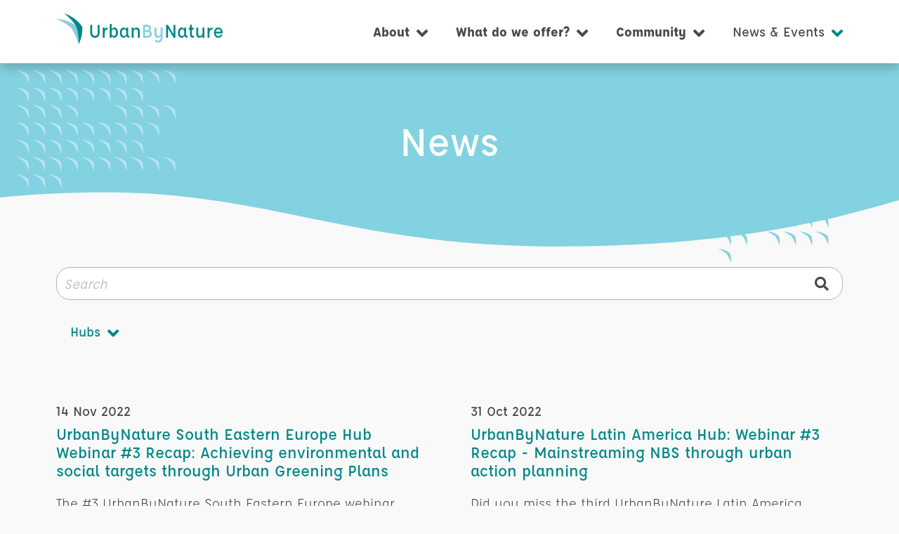

--- FILE ---
content_type: text/html; charset=UTF-8
request_url: https://urbanbynature.eu/news?search=&page=3
body_size: 13279
content:
<!DOCTYPE html PUBLIC "-//W3C//DTD XHTML+RDFa 1.0//EN" "http://www.w3.org/MarkUp/DTD/xhtml-rdfa-1.dtd"><html lang="en" dir="ltr" prefix="content: http://purl.org/rss/1.0/modules/content/ dc: http://purl.org/dc/terms/ foaf: http://xmlns.com/foaf/0.1/ og: http://ogp.me/ns# rdfs: http://www.w3.org/2000/01/rdf-schema# schema: http://schema.org/ sioc: http://rdfs.org/sioc/ns# sioct: http://rdfs.org/sioc/types# skos: http://www.w3.org/2004/02/skos/core# xsd: http://www.w3.org/2001/XMLSchema# "><head><noscript><style>form.antibot * :not(.antibot-message) { display: none !important; }</style></noscript><style>.js img.lazyload:not([src]) { visibility: hidden; }.js img.lazyloaded[data-sizes=auto] { display: block; width: 100%; }.js .lazyload, .js .lazyloading { opacity: 0; }.js .lazyloaded { opacity: 1; -webkit-transition: opacity 2000ms; transition: opacity 2000ms; }</style><meta property="og:site_name" content="UrbanByNature" /><meta property="og:type" content="Page" /><meta property="og:url" content="https://urbanbynature.eu/news" /><meta property="og:title" content="News" /><meta property="og:image:url" content="https://urbanbynature.eu/themes/maintheme/data/logos/logo.png" /><meta name="twitter:card" content="summary_large_image" /><meta name="twitter:title" content="News" /><meta name="twitter:url" content="https://urbanbynature.eu/news" /><link rel="apple-touch-icon" sizes="180x180" href="/sites/default/files/favicons/apple-touch-icon.png"/><link rel="icon" type="image/png" sizes="32x32" href="/sites/default/files/favicons/favicon-32x32.png"/><link rel="icon" type="image/png" sizes="16x16" href="/sites/default/files/favicons/favicon-16x16.png"/><link rel="manifest" href="/sites/default/files/favicons/site.webmanifest"/><link rel="mask-icon" href="/sites/default/files/favicons/safari-pinned-tab.svg" color="#5bbad5"/><meta name="msapplication-TileColor" content="#da532c"/><meta name="theme-color" content="#ffffff"/><meta name="favicon-generator" content="Drupal responsive_favicons + realfavicongenerator.net" /><link rel="revision" href="https://urbanbynature.eu/news" /><title>News | UrbanByNature</title><link rel="stylesheet" media="all" href="/themes/maintheme/css/MT_frontend.css?t9bi7b" /><script type="text/javascript" defer>
function defer(method, function_to_wait, timelaps = 200) {
if (function_to_wait()) {
method();
} else {
setTimeout(function () {
defer(method, function() {return function_to_wait();}, timelaps);
}, timelaps);
}
}
function deferJQuery(method) {
if (window.jQuery) {
method();
} else {
setTimeout(function () {
deferJQuery(method);
}, 200);
}
}
function loadStyleSheet(src){
if (document.createStyleSheet) document.createStyleSheet(src);
else {
var stylesheet = document.createElement('link');
stylesheet.href = src;
stylesheet.rel = 'stylesheet';
stylesheet.type = 'text/css';
document.getElementsByTagName('head')[0].appendChild(stylesheet);
}
}
function loadScript(src){
var script = document.createElement('script');
script.src = src;
script.type = 'text/javascript';
document.getElementsByTagName('head')[0].appendChild(script);
}
</script><script type="text/javascript">
var tabletMin = 768;
var tabletMax = 1160;
var menuBreakpoint = 1160;
var screenWidth = (screen.width>=tabletMin && screen.width<=tabletMax) ? menuBreakpoint : 'device-width';
var screenScale = (screen.width>=tabletMin && screen.width<=tabletMax) ? '0.8' : '1.0';
document.write('<meta name="viewport" content="width='+screenWidth+', initial-scale='+screenScale+'">');
</script><link rel="preload" href="/themes/maintheme/data/fonts/affogato/Affogato-Regular.woff" as="font" crossorigin="anonymous"><link rel="preload" href="/themes/maintheme/data/fonts/affogato/Affogato-Bold.woff" as="font" crossorigin="anonymous"><link rel="preload" href="/themes/maintheme/data/fonts/affogato/Affogato-Medium.woff" as="font" crossorigin="anonymous"></head><body class="page-node-136 type-node node-page page-news--urbanbynature path-news anonymous"><div id="body-content"><nav id="navigation-wrapper" class="stuck"><input id="show-navigation-input" role="button" type="checkbox"><label for="show-navigation-input" id="show-navigation-label"><div class="logo-responsive"><img src="/themes/maintheme/data/logos/logo.png"></div><i class="fas fa-bars"></i><i class="fas fa-times"></i></label><div id="navigation-container"><a href="/" class="logo-navigation"><?xml version="1.0" encoding="UTF-8" standalone="no"?><svg xmlns:dc="http://purl.org/dc/elements/1.1/" xmlns:cc="http://creativecommons.org/ns#" xmlns:rdf="http://www.w3.org/1999/02/22-rdf-syntax-ns#" xmlns:svg="http://www.w3.org/2000/svg" xmlns="http://www.w3.org/2000/svg" xmlns:sodipodi="http://sodipodi.sourceforge.net/DTD/sodipodi-0.dtd" xmlns:inkscape="http://www.inkscape.org/namespaces/inkscape" id="Ebene_1" data-name="Ebene 1" viewBox="0 0 507.57114 92.45" version="1.1" sodipodi:docname="Logo.svg" width="507.57117" height="92.449997" inkscape:version="1.0.2 (1.0.2+r75+1)"><metadata id="metadata49"><rdf:RDF><cc:Work rdf:about=""><dc:format>image/svg+xml</dc:format><dc:type rdf:resource="http://purl.org/dc/dcmitype/StillImage" /><dc:title></dc:title></cc:Work></rdf:RDF></metadata><sodipodi:namedview pagecolor="#505050" bordercolor="#ffffff" borderopacity="1" objecttolerance="10" gridtolerance="10" guidetolerance="10" inkscape:pageopacity="0" inkscape:pageshadow="2" inkscape:window-width="1440" inkscape:window-height="872" id="namedview47" showgrid="false" fit-margin-top="0" fit-margin-left="0" fit-margin-right="0" fit-margin-bottom="0" inkscape:zoom="1.3665837" inkscape:cx="281.00756" inkscape:cy="82.627608" inkscape:window-x="0" inkscape:window-y="146" inkscape:window-maximized="1" inkscape:current-layer="Ebene_1" /><defs id="defs10"><style
id="style2">.cls-1{fill:none;clip-rule:evenodd;}.cls-2{fill:#088;}.cls-3{fill:#86cede;}.cls-4{clip-path:url(#clip-path-logo);}.cls-5{clip-path:url(#clip-path-logo-2);}</style><clipPath id="clip-path-logo"><path class="cls-1" d="m 34.62,48.09 c 0,0 32.85,13.4 46,28 11.58,12.78 22.38,48.02 22.38,48.02 0,0 4.88,-26.35 -3.78,-52.11 C 70.1,48 34.62,48.06 34.62,48.06" id="path4" /></clipPath><clipPath id="clip-path-logo-2"><path class="cls-1" d="m 59.24,31.66 c 0,0 27.76,21.95 36.36,39.68 7.54,15.6 8.12,52.77 8.12,52.77 0,0 12,-24.27 10.83,-51.62 C 93.28,41.29 59.24,31.66 59.24,31.66" id="path7" /></clipPath></defs><path class="cls-2" d="m 110.88,71.34 a 13,13 0 0 1 -5.08,-5.26 16.76,16.76 0 0 1 -1.85,-8.1 l 0.06,-23.29 5.77,-0.35 -0.06,23.28 a 9.88,9.88 0 0 0 2.3,7.08 7.83,7.83 0 0 0 6.08,2.64 7.72,7.72 0 0 0 6.11,-2.58 10.38,10.38 0 0 0 2.27,-7.11 l -0.1,-23.23 h 5.77 l 0.14,23.57 a 17.11,17.11 0 0 1 -1.82,8.1 12.82,12.82 0 0 1 -5.05,5.26 14.78,14.78 0 0 1 -7.35,1.82 14.5,14.5 0 0 1 -7.19,-1.83 z" id="path12" /><path class="cls-2" d="m 155.67,42.34 a 11.31,11.31 0 0 1 1.37,0.07 l -0.06,6.19 a 7.7,7.7 0 0 0 -1.24,-0.07 7,7 0 0 0 -5.56,2.37 11.16,11.16 0 0 0 -2.34,6.83 l -0.07,15.18 h -5.84 V 42.6 l 5.7,-0.28 0.21,5 v 0.27 q 2.48,-5.25 7.83,-5.25 z" id="path14" /><path class="cls-2" d="m 183.29,44.34 a 14,14 0 0 1 3.74,5.7 22.19,22.19 0 0 1 1.35,7.81 18.14,18.14 0 0 1 -1.65,8 12.93,12.93 0 0 1 -4.26,5.19 9.66,9.66 0 0 1 -5.56,1.78 q -4.54,0 -7.9,-4.6 v 1.24 l -0.28,3.43 h -5.49 V 31.95 l 5.84,-0.27 v 15.87 a 13.66,13.66 0 0 1 3.95,-3.89 8.62,8.62 0 0 1 4.7,-1.47 8.16,8.16 0 0 1 5.56,2.15 z m -2.91,20.69 a 12.3,12.3 0 0 0 1.86,-7.18 15.25,15.25 0 0 0 -1.69,-7.45 q -1.66,-3.06 -4.48,-3.06 a 7.23,7.23 0 0 0 -1.17,0.14 q -2.81,0.61 -5.9,5 v 10.73 q 3.23,4.45 6.59,4.46 a 5.65,5.65 0 0 0 4.79,-2.64 z" id="path16" /><path class="cls-2" d="m 220.11,65.85 c 0.58,0.94 1.66,1.41 3.27,1.41 v 5.36 a 13.6,13.6 0 0 1 -2.27,0.2 q -5.83,0 -7.21,-5.35 a 19.76,19.76 0 0 1 -3.33,3.64 8.15,8.15 0 0 1 -4,1.78 15.41,15.41 0 0 1 -1.65,0.14 8.81,8.81 0 0 1 -5.6,-1.92 12.49,12.49 0 0 1 -3.81,-5.36 22.39,22.39 0 0 1 0,-15.56 14.23,14.23 0 0 1 4,-5.77 8.68,8.68 0 0 1 5.77,-2.16 10.2,10.2 0 0 1 2.06,0.2 c 2.29,0.46 4.38,2.15 6.25,5.09 v -2.27 l 0.14,-3 5.63,0.35 -0.06,18.75 a 8.81,8.81 0 0 0 0.81,4.47 z m -10,1 a 17.76,17.76 0 0 0 3.27,-3.3 v -0.21 l 0.07,-11.12 c -1.93,-2.71 -3.78,-4.26 -5.57,-4.67 a 5.29,5.29 0 0 0 -1,-0.07 5.64,5.64 0 0 0 -4.91,3 13.86,13.86 0 0 0 -1.89,7.53 12.47,12.47 0 0 0 1.85,7.24 5.89,5.89 0 0 0 5.09,2.65 5.23,5.23 0 0 0 3.13,-1.09 z" id="path18" /><path class="cls-2" d="m 252.13,45.28 a 11.11,11.11 0 0 1 2.71,7.69 V 72.89 H 249 V 54.55 a 8,8 0 0 0 -1.51,-5.08 5,5 0 0 0 -4.11,-1.92 8.22,8.22 0 0 0 -1.24,0.13 7.16,7.16 0 0 0 -3.3,1.62 11.7,11.7 0 0 0 -2.69,3.04 v 20.54 h -5.83 V 42.67 l 5.63,-0.28 0.2,5 a 13.15,13.15 0 0 1 4,-3.64 9.74,9.74 0 0 1 5.08,-1.44 8.87,8.87 0 0 1 6.9,2.97 z" id="path20" /><path class="cls-3" d="m 265.03,34.63 6.7,-0.31 q 3.87,-0.17 6.35,-0.24 5.22,0 8.07,2.85 a 10,10 0 0 1 2.85,7.41 q 0,5.28 -3.64,7.83 a 9.57,9.57 0 0 1 4.4,3.74 10.9,10.9 0 0 1 1.65,6 10.53,10.53 0 0 1 -1.68,6 10.83,10.83 0 0 1 -4.26,3.71 12.4,12.4 0 0 1 -5.4,1.23 h -15 z M 277.6,50.7 a 5.08,5.08 0 0 0 4,-1.64 6,6 0 0 0 1.45,-4.13 5,5 0 0 0 -1.65,-3.84 5.87,5.87 0 0 0 -4.02,-1.51 q -1.93,0 -6.46,0.13 v 11 z m 1.24,16.64 a 6.63,6.63 0 0 0 4.63,-1.65 5.79,5.79 0 0 0 -3.95,-10.17 l -8.65,0.07 v 11.75 z" id="path22" /><path class="cls-3" d="m 324.24,42.67 v 30.91 q 0,6.39 -3.74,10 a 13.42,13.42 0 0 1 -9.72,3.61 13.91,13.91 0 0 1 -6.08,-1.37 11.46,11.46 0 0 1 -4.09,-3 l 2.75,-4.19 a 9.58,9.58 0 0 0 3.09,2.2 9.84,9.84 0 0 0 4.33,1 7.41,7.41 0 0 0 5.53,-2.2 8.24,8.24 0 0 0 2.16,-6 v -4.81 a 13.36,13.36 0 0 1 -7.76,4.12 7,7 0 0 1 -1.17,0.07 9,9 0 0 1 -7,-3 11.22,11.22 0 0 1 -2.64,-7.76 V 42.87 l 5.84,-0.27 v 17.93 a 8.62,8.62 0 0 0 1.37,5.22 4.51,4.51 0 0 0 3.85,1.85 7,7 0 0 0 4.08,-1.34 13.46,13.46 0 0 0 3.47,-3.47 l -0.13,-20.12 z" id="path24" /><path class="cls-2" d="m 363.67,34.49 v 38.4 h -5.35 l -17.45,-28 v 28 h -5.84 V 34.63 l 5.49,-0.27 17.32,28.16 v -28 z" id="path26" /><path class="cls-2" d="m 397.1,65.85 c 0.57,0.94 1.66,1.41 3.26,1.41 v 5.36 a 13.51,13.51 0 0 1 -2.27,0.2 q -5.83,0 -7.21,-5.35 a 19.09,19.09 0 0 1 -3.33,3.64 8.15,8.15 0 0 1 -4,1.78 15,15 0 0 1 -1.65,0.14 8.81,8.81 0 0 1 -5.6,-1.92 12.58,12.58 0 0 1 -3.81,-5.36 22.54,22.54 0 0 1 0,-15.56 14.23,14.23 0 0 1 3.95,-5.77 8.68,8.68 0 0 1 5.77,-2.16 10.37,10.37 0 0 1 2.07,0.2 c 2.28,0.46 4.37,2.15 6.25,5.09 v -2.27 l 0.13,-3 5.64,0.35 -0.07,18.75 a 8.69,8.69 0 0 0 0.87,4.47 z m -10,1 a 18.07,18.07 0 0 0 3.28,-3.3 v -0.21 l 0.07,-11.12 c -1.93,-2.71 -3.78,-4.26 -5.57,-4.67 a 5.29,5.29 0 0 0 -1,-0.07 5.64,5.64 0 0 0 -4.91,3 13.86,13.86 0 0 0 -1.89,7.53 12.4,12.4 0 0 0 1.86,7.24 5.86,5.86 0 0 0 5.08,2.65 5.28,5.28 0 0 0 3.12,-1.09 z" id="path28" /><path class="cls-2" d="m 419.61,67.26 v 5.56 c -1.19,0.1 -2,0.14 -2.33,0.14 -3.21,0 -5.55,-0.79 -7,-2.37 -1.45,-1.58 -2.24,-4.2 -2.24,-7.86 V 48.85 h -3.77 v -5.63 h 3.84 v -8.73 l 5.84,-0.27 v 9 h 5.43 v 5.63 h -5.5 v 12.23 a 10.5,10.5 0 0 0 0.76,4.6 c 0.5,1 1.53,1.47 3.09,1.51 a 19.14,19.14 0 0 0 1.88,0.07 z" id="path30" /><path class="cls-2" d="m 451.83,42.67 v 30.22 h -5.7 l -0.21,-4.39 a 17.16,17.16 0 0 1 -4.19,3.19 10.12,10.12 0 0 1 -4.94,1.27 9,9 0 0 1 -7,-3 11.17,11.17 0 0 1 -2.65,-7.76 V 42.87 l 5.84,-0.27 v 17.93 a 8.69,8.69 0 0 0 1.37,5.22 4.51,4.51 0 0 0 3.85,1.85 8.53,8.53 0 0 0 1.65,-0.2 7.94,7.94 0 0 0 3.33,-1.72 14.26,14.26 0 0 0 2.78,-3.23 l 0.07,-19.78 z" id="path32" /><path class="cls-2" d="m 475.38,42.34 a 11.44,11.44 0 0 1 1.37,0.07 l -0.07,6.19 a 7.62,7.62 0 0 0 -1.24,-0.07 7,7 0 0 0 -5.56,2.37 11.28,11.28 0 0 0 -2.34,6.83 l -0.16,15.16 h -5.83 V 42.6 l 5.7,-0.28 0.2,5 v 0.27 q 2.52,-5.25 7.93,-5.25 z" id="path34" /><path class="cls-2" d="m 487.52,71.18 a 13.63,13.63 0 0 1 -4.54,-5.6 18.83,18.83 0 0 1 -1.6,-7.87 18.39,18.39 0 0 1 1.61,-7.76 13.58,13.58 0 0 1 4.56,-5.61 11.63,11.63 0 0 1 6.83,-2 12.39,12.39 0 0 1 6.91,2 13.14,13.14 0 0 1 4.63,5.33 16.58,16.58 0 0 1 1.65,7.41 21.65,21.65 0 0 1 -0.14,2.61 h -20.6 v 0.49 a 10.09,10.09 0 0 0 2.4,5.8 6.47,6.47 0 0 0 5.05,2.36 7.68,7.68 0 0 0 4.61,-1.44 7.36,7.36 0 0 0 2.74,-3.85 l 5.36,1.51 a 13,13 0 0 1 -4.77,6.29 13.2,13.2 0 0 1 -7.84,2.39 11.55,11.55 0 0 1 -6.86,-2.06 z m 14.32,-16.42 a 7,7 0 0 0 -2.2,-5.46 7.61,7.61 0 0 0 -5.36,-2 6.74,6.74 0 0 0 -5.08,2.16 8,8 0 0 0 -2.2,5.33 z" id="path36" /><g class="cls-4" clip-path="url(#clip-path-logo)" id="g40" transform="translate(-34.62,-31.66)"><rect class="cls-3" x="32.84" y="46.290001" width="76.809998" height="79.599998" id="rect38" /></g><g class="cls-5" clip-path="url(#clip-path-logo-2)" id="g44" transform="translate(-34.62,-31.66)"><rect class="cls-2" x="57.459999" y="29.879999" width="60.029999" height="96.010002" id="rect42" /></g></svg></a><menu class="menu--navigation menu--root menu-level--1 menu--navigation-right "><menuitem class="menu-item-container menu-item--link menu-item--only-responsive " onclick=""><a href="/" class="no-preset" link-type="link-navigation" data-drupal-link-system-path="&lt;front&gt;"><span>Home</span></a></menuitem><menuitem class="menu-item-container menu-item--expanded menu-item--no-link menu-item--font-weight--bold " onclick=""><span class="no-preset" link-type="link-navigation">About</span><i class="fas fa-angle-down menu-sub-touch"></i><menu class="ce-background-color background-color--white-pure ce-shadow shadow--solid-bottom-right shadow--opacity-strong menu--root menu-level--2 "><menuitem class="menu-item-container menu-item--link " onclick=""><a href="/project" class="no-preset" link-type="link-navigation"><span>What is UrbanByNature</span></a></menuitem></menu></menuitem><menuitem class="menu-item-container menu-item--expanded menu-item--no-link menu-item--font-weight--bold " onclick=""><span class="no-preset" link-type="link-navigation">What do we offer?</span><i class="fas fa-angle-down menu-sub-touch"></i><menu class="ce-background-color background-color--white-pure ce-shadow shadow--solid-bottom-right shadow--opacity-strong menu--root menu-level--2 "><menuitem class="menu-item-container menu-item--link " onclick=""><a href="/consultancy-services" class="no-preset" link-type="link-navigation" data-drupal-link-system-path="node/392"><span>Consultancy Services</span></a></menuitem><menuitem class="menu-item-container menu-item--link " onclick=""><a href="/contact" class="no-preset" link-type="link-navigation"><span>Partnership Opportunites</span></a></menuitem><menuitem class="menu-item-container menu-item--link " onclick=""><a href="/public-materials/search" class="no-preset" link-type="link-navigation" data-drupal-link-system-path="node/156"><span>Free resources</span></a></menuitem></menu></menuitem><menuitem class="menu-item-container menu-item--expanded menu-item--no-link menu-item--font-weight--bold " onclick=""><span class="no-preset" link-type="link-navigation">Community</span><i class="fas fa-angle-down menu-sub-touch"></i><menu class="ce-background-color background-color--white-pure ce-shadow shadow--solid-bottom-right shadow--opacity-strong menu--root menu-level--2 "><menuitem class="menu-item-container menu-item--link " onclick=""><a href="/urban-biodiversity-accelerator" class="no-preset" link-type="link-navigation" data-drupal-link-system-path="node/439"><span>Urban Biodiversity Accelerator</span></a></menuitem><menuitem class="menu-item-container menu-item--expanded menu-item--link " onclick=""><a href="/projects" class="no-preset" link-type="link-navigation" data-drupal-link-system-path="node/166"><span>Projects</span></a><i class="fas fa-angle-right menu-sub-touch"></i><menu class="ce-background-color background-color--white-pure ce-shadow shadow--solid-bottom-right shadow--opacity-strong menu--root menu-level--3 "><menuitem class="menu-item-container menu-item--link " onclick=""><a href="/urban-nature-plans" class="no-preset" link-type="link-navigation" data-drupal-link-system-path="node/494"><span>UNP+</span></a></menuitem></menu></menuitem><menuitem class="menu-item-container menu-item--expanded menu-item--no-link " onclick=""><span class="no-preset" link-type="link-navigation">Hubs</span><i class="fas fa-angle-right menu-sub-touch"></i><menu class="ce-background-color background-color--white-pure ce-shadow shadow--solid-bottom-right shadow--opacity-strong menu--root menu-level--3 "><menuitem class="menu-item-container menu-item--link " onclick=""><a href="/hub/brazil" class="no-preset" link-type="link-navigation" data-drupal-link-system-path="node/184"><span>Brazil</span></a></menuitem><menuitem class="menu-item-container menu-item--link " onclick=""><a href="/hub/caucasus" class="no-preset" link-type="link-navigation" data-drupal-link-system-path="node/185"><span>Caucasus</span></a></menuitem><menuitem class="menu-item-container menu-item--link " onclick=""><a href="/hub/china" class="no-preset" link-type="link-navigation" data-drupal-link-system-path="node/170"><span>China</span></a></menuitem><menuitem class="menu-item-container menu-item--link " onclick=""><a href="http://www.urbanbynature.eu/hub/flanders" class="no-preset" link-type="link-navigation"><span>Flanders</span></a></menuitem><menuitem class="menu-item-container menu-item--link " onclick=""><a href="/hub/korea" class="no-preset" link-type="link-navigation" data-drupal-link-system-path="node/183"><span>Korea</span></a></menuitem><menuitem class="menu-item-container menu-item--link " onclick=""><a href="/hub/latin-america" class="no-preset" link-type="link-navigation" data-drupal-link-system-path="node/304"><span>Latin America</span></a></menuitem><menuitem class="menu-item-container menu-item--link " onclick=""><a href="/hub/scotland" class="no-preset" link-type="link-navigation" data-drupal-link-system-path="node/318"><span>Scotland</span></a></menuitem><menuitem class="menu-item-container menu-item--link " onclick=""><a href="/hub/south-eastern-europe" class="no-preset" link-type="link-navigation" data-drupal-link-system-path="node/296"><span>South Eastern Europe</span></a></menuitem><menuitem class="menu-item-container menu-item--link " onclick=""><a href="/hub/spain" class="no-preset" link-type="link-navigation" data-drupal-link-system-path="node/178"><span>Spain</span></a></menuitem></menu></menuitem></menu></menuitem><menuitem class="menu-item-container menu-item--expanded menu-item--active-trail menu-item--no-link " onclick=""><span class="no-preset" link-type="link-navigation">News &amp; Events</span><i class="fas fa-angle-down menu-sub-touch"></i><menu class="ce-background-color background-color--white-pure ce-shadow shadow--solid-bottom-right shadow--opacity-strong menu--root menu-level--2 "><menuitem class="menu-item-container menu-item--active-trail menu-item--link " onclick=""><a href="/news" class="no-preset" link-type="link-navigation" data-drupal-link-system-path="node/136"><span>News</span></a></menuitem><menuitem class="menu-item-container menu-item--link " onclick=""><a href="/events" class="no-preset" link-type="link-navigation" data-drupal-link-system-path="node/137"><span>Events</span></a></menuitem><menuitem class="menu-item-container menu-item--link " onclick=""><a href="/urbanbynature-newsletter" class="no-preset" link-type="link-navigation" data-drupal-link-system-path="node/189"><span>UbN Digest</span></a></menuitem></menu></menuitem></menu></div></nav><main id="main-container"><div class="row-wrapper ce-type--svg padding-- ce-floating ce-positioned " ><div class="box-container padding-- floating-element floating-element--above-text positioned-element ce-width--full-width ce-width " style="left:250px;top:100px;transform:translateX(-100%) ;"><svg height="44.544544mm" viewBox="0 0 60.037993 44.54454" width="60.037987mm" xmlns="http://www.w3.org/2000/svg" xmlns:xlink="http://www.w3.org/1999/xlink"><path id="a" clip-rule="evenodd" d="m6.1360905 0s2.266632.921455 3.174329 1.923344c.7987585.881945 1.5446725 3.306234 1.5446725 3.306234s.336092-1.812573-.261585-3.582459c-2.0092455-1.64853-4.4574165-1.647119-4.4574165-1.647119" class="fill--blue-light" stroke-width=".352778"/><use height="100%" transform="translate(-6.136091)" width="100%" xlink:href="#a"/><use height="100%" transform="translate(-6.136091 6.552495)" width="100%" xlink:href="#a"/><use height="100%" transform="translate(6.136091)" width="100%" xlink:href="#a"/><use height="100%" transform="translate(0 6.552495)" width="100%" xlink:href="#a"/><use height="100%" transform="translate(-6.136091 13.104989)" width="100%" xlink:href="#a"/><use height="100%" transform="translate(-6.136091 26.209979)" width="100%" xlink:href="#a"/><use height="100%" transform="translate(12.272181)" width="100%" xlink:href="#a"/><use height="100%" transform="translate(6.136091 6.552495)" width="100%" xlink:href="#a"/><use height="100%" transform="translate(0 13.104989)" width="100%" xlink:href="#a"/><use height="100%" transform="translate(-6.136091 19.657484)" width="100%" xlink:href="#a"/><use height="100%" transform="translate(6.136091 26.209979)" width="100%" xlink:href="#a"/><use height="100%" transform="translate(0 26.209979)" width="100%" xlink:href="#a"/><use height="100%" transform="translate(18.408271)" width="100%" xlink:href="#a"/><use height="100%" transform="translate(12.272181 6.552495)" width="100%" xlink:href="#a"/><use height="100%" transform="translate(6.136091 13.104989)" width="100%" xlink:href="#a"/><use height="100%" transform="translate(0 19.657484)" width="100%" xlink:href="#a"/><use height="100%" transform="translate(12.272181 26.209979)" width="100%" xlink:href="#a"/><use height="100%" transform="translate(18.408272 26.209979)" width="100%" xlink:href="#a"/><use height="100%" transform="translate(24.544362)" width="100%" xlink:href="#a"/><use height="100%" transform="translate(18.408272 6.552495)" width="100%" xlink:href="#a"/><use height="100%" transform="translate(12.272181 13.104989)" width="100%" xlink:href="#a"/><use height="100%" transform="translate(6.136091 19.657484)" width="100%" xlink:href="#a"/><use height="100%" transform="translate(30.680452 26.209979)" width="100%" xlink:href="#a"/><use height="100%" transform="translate(24.544362 26.209979)" width="100%" xlink:href="#a"/><use height="100%" transform="translate(30.680452)" width="100%" xlink:href="#a"/><use height="100%" transform="translate(24.544362 6.552495)" width="100%" xlink:href="#a"/><use height="100%" transform="translate(12.272181 19.657484)" width="100%" xlink:href="#a"/><use height="100%" transform="translate(36.816543 26.209979)" width="100%" xlink:href="#a"/><use height="100%" transform="translate(-6.136091 39.314968)" width="100%" xlink:href="#a"/><use height="100%" transform="translate(36.816543)" width="100%" xlink:href="#a"/><use height="100%" transform="translate(30.680452 6.552495)" width="100%" xlink:href="#a"/><use height="100%" transform="translate(18.408272 19.657484)" width="100%" xlink:href="#a"/><use height="100%" transform="translate(0 39.314968)" width="100%" xlink:href="#a"/><use height="100%" transform="translate(42.952634)" width="100%" xlink:href="#a"/><use height="100%" transform="translate(36.816543 6.552495)" width="100%" xlink:href="#a"/><use height="100%" transform="translate(30.680452 13.104989)" width="100%" xlink:href="#a"/><use height="100%" transform="translate(24.544362 19.657484)" width="100%" xlink:href="#a"/><use height="100%" transform="translate(6.136091 39.314968)" width="100%" xlink:href="#a"/><use height="100%" transform="translate(49.088724)" width="100%" xlink:href="#a"/><use height="100%" transform="translate(36.816543 13.104989)" width="100%" xlink:href="#a"/><use height="100%" transform="translate(30.680452 19.657484)" width="100%" xlink:href="#a"/><use height="100%" transform="translate(42.952634 13.104989)" width="100%" xlink:href="#a"/><use height="100%" transform="translate(36.816543 19.657484)" width="100%" xlink:href="#a"/><use height="100%" transform="translate(-6.136091 32.762474)" width="100%" xlink:href="#a"/><use height="100%" transform="translate(0 32.762474)" width="100%" xlink:href="#a"/><use height="100%" transform="translate(49.088724 13.104989)" width="100%" xlink:href="#a"/><use height="100%" transform="translate(42.952634 19.657484)" width="100%" xlink:href="#a"/><use height="100%" transform="translate(12.272181 32.762474)" width="100%" xlink:href="#a"/><use height="100%" transform="translate(6.136091 32.762473)" width="100%" xlink:href="#a"/><use height="100%" transform="translate(24.544362 32.762474)" width="100%" xlink:href="#a"/><use height="100%" transform="translate(18.408272 32.762474)" width="100%" xlink:href="#a"/><use height="100%" transform="translate(36.816543 32.762474)" width="100%" xlink:href="#a"/><use height="100%" transform="translate(30.680452 32.762474)" width="100%" xlink:href="#a"/><use height="100%" transform="translate(42.952634 32.762474)" width="100%" xlink:href="#a"/><use height="100%" transform="translate(49.088724 32.762474)" width="100%" xlink:href="#a"/></svg></div></div><div class="row-wrapper ce-type--image padding-- ce-positioned ce-desktop " ><div class="box-wrapper ce-width--100 position--relative "><div class="box-container padding-- positioned-element ce-width--2000px ce-width " style="left:calc(50% + 0px);transform:translateX(-50%) ;"><div class="image-container image-crop-height mask--wave-header-300 padding-- " style="height:300px;"><img src="/themes/maintheme/data/textures/transparent.png" width="2000" height="300"><div class="overlay-container background-color--image background-color--solid overlay-options--overlay-middle background-color--second "><h1 class="text-align--center" style="color:#FFF">News</h1></div></div ></div></div></div><div class="row-wrapper ce-type--text padding-- background-color-row ce-responsive " ><div class="row-container background-color--white-pure ce-background-color padding--top-4 padding--bottom-2 "><div class="box-container padding-- ce-width--100 " style=""><h1 class="text-align--center">News</h1></div></div></div><div class="row-wrapper ce-type--svg padding-- ce-floating ce-positioned " ><div class="box-container padding-- floating-element floating-element--above-text positioned-element ce-width--full-width ce-width " style="left:calc(100% + -100px);top:-80px;transform:translateX(-100%) ;"><svg height="24.887062mm" viewBox="0 0 41.629719 24.88706" width="41.629715mm" xmlns="http://www.w3.org/2000/svg" xmlns:xlink="http://www.w3.org/1999/xlink"><path id="b" clip-rule="evenodd" d="m6.1360905 0s2.266632.921455 3.174329 1.923344c.7987585.881945 1.5446725 3.306234 1.5446725 3.306234s.336092-1.812573-.261585-3.582459c-2.0092455-1.64853-4.4574165-1.647119-4.4574165-1.647119" class="fill--second" stroke-width=".352778"/><use height="100%" transform="translate(-6.136091)" width="100%" xlink:href="#b"/><use height="100%" transform="translate(6.136091)" width="100%" xlink:href="#b"/><use height="100%" transform="translate(0 6.552495)" width="100%" xlink:href="#b"/><use height="100%" transform="translate(-6.136091 13.104989)" width="100%" xlink:href="#b"/><use height="100%" transform="translate(6.136091 6.552495)" width="100%" xlink:href="#b"/><use height="100%" transform="translate(0 13.104989)" width="100%" xlink:href="#b"/><use height="100%" transform="translate(-6.136091 19.657484)" width="100%" xlink:href="#b"/><use height="100%" transform="translate(12.272181 6.552495)" width="100%" xlink:href="#b"/><use height="100%" transform="translate(18.408272 6.552495)" width="100%" xlink:href="#b"/><use height="100%" transform="translate(12.272181 13.104989)" width="100%" xlink:href="#b"/><use height="100%" transform="translate(24.544362 6.552495)" width="100%" xlink:href="#b"/><use height="100%" transform="translate(18.408272 13.104989)" width="100%" xlink:href="#b"/><use height="100%" transform="translate(30.680452 6.552495)" width="100%" xlink:href="#b"/><use height="100%" transform="translate(24.544362 13.104989)" width="100%" xlink:href="#b"/><use height="100%" transform="translate(30.680452 13.104989)" width="100%" xlink:href="#b"/></svg></div></div><div class="row-wrapper ce-type--text padding--0 background-color-row " ><div class="row-container background-color--grey-light ce-background-color padding--top-1 "><div class="box-container padding-- ce-width--100 " style=""><form class="views-exposed-form bef-exposed-form" data-drupal-selector="views-exposed-form-content-index-news" action="/news" method="get" id="views-exposed-form-content-index-news" accept-charset="UTF-8"><div class="js-form-item form-item js-form-type-textfield form-item-search js-form-item-search"><input placeholder="Search" data-drupal-selector="edit-search" type="text" id="edit-search--2" name="search" value="" size="30" maxlength="128" class="form-text" /></div><input data-drupal-selector="edit-submit-content-index-2" type="submit" id="edit-submit-content-index--2" value="Apply" class="button js-form-submit form-submit" /></form></div></div></div><div class="row-wrapper ce-type--columns padding-- background-color-row " id="ce--filters" ><div class="row-container background-color--grey-light ce-background-color padding--0 "><div class="box-container padding-- ce-width--100 columns-layout--flex" style=""><div class="column-wrapper margin--right-between-columns ce-width ce-width--flex"><div class="facets-widget-links facet_news_related_hubs menu--navigation menu--navigation-left menu--root menu-level--1 "><div onclick="" class="menu-item-container menu-item--expanded"><span class="no-preset" link-type="link-navigation">Hubs</span><i class="fas fa-angle-down menu-sub-touch"></i><div data-drupal-facet-id="facet_news_related_hubs" data-drupal-facet-alias="hub" class="facet-inactive js-facets-links item-list__links menu--root menu-level--2 ce-shadow shadow--solid-bottom-right shadow-color--grey-very-dark shadow--opacity-strong ce-background-color background-color--white-pure"><div onclick="" class="menu-item-container menu-item--link"><a href="/news?search=&amp;f%5B0%5D=hub%3A184" rel="nofollow" data-drupal-facet-item-id="hub-184" data-drupal-facet-item-value="184" data-drupal-facet-item-count="2" link-type="link-navigation" class="no-preset"><i class="far fa-square"></i>&nbsp; <span class="facet-item__value">Brazil</span><span class="facet-item__count padding--left-0_25">(2)</span></a></div><div onclick="" class="menu-item-container menu-item--link"><a href="/news?search=&amp;f%5B0%5D=hub%3A170" rel="nofollow" data-drupal-facet-item-id="hub-170" data-drupal-facet-item-value="170" data-drupal-facet-item-count="7" link-type="link-navigation" class="no-preset"><i class="far fa-square"></i>&nbsp; <span class="facet-item__value">China</span><span class="facet-item__count padding--left-0_25">(7)</span></a></div><div onclick="" class="menu-item-container menu-item--link"><a href="/news?search=&amp;f%5B0%5D=hub%3A304" rel="nofollow" data-drupal-facet-item-id="hub-304" data-drupal-facet-item-value="304" data-drupal-facet-item-count="5" link-type="link-navigation" class="no-preset"><i class="far fa-square"></i>&nbsp; <span class="facet-item__value">Latin America</span><span class="facet-item__count padding--left-0_25">(5)</span></a></div><div onclick="" class="menu-item-container menu-item--link"><a href="/news?search=&amp;f%5B0%5D=hub%3A318" rel="nofollow" data-drupal-facet-item-id="hub-318" data-drupal-facet-item-value="318" data-drupal-facet-item-count="2" link-type="link-navigation" class="no-preset"><i class="far fa-square"></i>&nbsp; <span class="facet-item__value">Scotland</span><span class="facet-item__count padding--left-0_25">(2)</span></a></div><div onclick="" class="menu-item-container menu-item--link"><a href="/news?search=&amp;f%5B0%5D=hub%3A296" rel="nofollow" data-drupal-facet-item-id="hub-296" data-drupal-facet-item-value="296" data-drupal-facet-item-count="5" link-type="link-navigation" class="no-preset"><i class="far fa-square"></i>&nbsp; <span class="facet-item__value">South Eastern Europe</span><span class="facet-item__count padding--left-0_25">(5)</span></a></div><div onclick="" class="menu-item-container menu-item--link"><a href="/news?search=&amp;f%5B0%5D=hub%3A178" rel="nofollow" data-drupal-facet-item-id="hub-178" data-drupal-facet-item-value="178" data-drupal-facet-item-count="3" link-type="link-navigation" class="no-preset"><i class="far fa-square"></i>&nbsp; <span class="facet-item__value">Spain</span><span class="facet-item__count padding--left-0_25">(3)</span></a></div></div></div></div></div></div></div></div><div class="row-wrapper ce-type--columns padding-- ce-width--100 columns-alignment--same-height " ><div class="column-wrapper margin--right-between-columns row--0 ce-width ce-width--50"><div class="row-wrapper ce-type--columns padding-- " ><a href=/news/urbanbynature-south-eastern-europe-hub-webinar-3-recap-achieving-environmental-and-social title="See this news" class="box-container padding-- ce-linked hover--bright ce-width--100 " style=""><div class="column-wrapper position--unset ce-width ce-width--100"><div class="row-wrapper ce-type--text padding--0 ce-width--100 " ><p><b><time datetime="2022-11-14T15:47:37+01:00"><span class="date--day"><span class="date--day-number">14 </span></span><span class="date--month">Nov</span><span class="date--year"> 2022</span></time></b></p><h5 style="margin-top: 0.5rem;" class="text-color--main">UrbanByNature South Eastern Europe Hub Webinar #3 Recap: Achieving environmental and social targets through Urban Greening Plans</h5><!DOCTYPE html PUBLIC "-//W3C//DTD HTML 4.0 Transitional//EN" "http://www.w3.org/TR/REC-html40/loose.dtd"><html><body><p><span><span>The </span></span><span ><span><span><span><span>#3 UrbanByNature South Eastern Europe webinar</span></span></span></span></span><span><span> addressed step 4 of the UbN programme, COMMIT &amp; PLAN, which consists in outlining an action plan through strong...</span></span></p></body></html><p><b><span hover="no-hover" class="no-preset" link-type="link-no-underlined" icon="icon-fa icon-arrow-circle-right" icon-position="icon-position-left">Read more</span></b></p></div></div></a></div></div><div class="column-wrapper row--0 ce-width ce-width--50"><div class="row-wrapper ce-type--columns padding-- " ><a href=/news/urbanbynature-latin-america-hub-webinar-3-recap-mainstreaming-nbs-through-urban-action title="See this news" class="box-container padding-- ce-linked hover--bright ce-width--100 " style=""><div class="column-wrapper position--unset ce-width ce-width--100"><div class="row-wrapper ce-type--text padding--0 ce-width--100 " ><p><b><time datetime="2022-10-31T15:26:32+01:00"><span class="date--day"><span class="date--day-number">31 </span></span><span class="date--month">Oct</span><span class="date--year"> 2022</span></time></b></p><h5 style="margin-top: 0.5rem;" class="text-color--main">UrbanByNature Latin America Hub: Webinar #3 Recap - Mainstreaming NBS through urban action planning</h5><!DOCTYPE html PUBLIC "-//W3C//DTD HTML 4.0 Transitional//EN" "http://www.w3.org/TR/REC-html40/loose.dtd"><html><body><p><span><span>Did you miss the third UrbanByNature Latin America webinar? Let&rsquo;s briefly recap what happened.</span></span></p></body></html><p><b><span hover="no-hover" class="no-preset" link-type="link-no-underlined" icon="icon-fa icon-arrow-circle-right" icon-position="icon-position-left">Read more</span></b></p></div></div></a></div></div><div class="column-wrapper margin--top-between-ces margin--right-between-columns row--1 ce-width ce-width--50"><div class="row-wrapper ce-type--columns padding-- " ><a href=/news/urbanbynature-south-eastern-europe-hub-webinar-2-recap title="See this news" class="box-container padding-- ce-linked hover--bright ce-width--100 " style=""><div class="column-wrapper position--unset ce-width ce-width--100"><div class="row-wrapper ce-type--text padding--0 ce-width--100 " ><p><b><time datetime="2022-09-19T10:46:04+02:00"><span class="date--day"><span class="date--day-number">19 </span></span><span class="date--month">Sep</span><span class="date--year"> 2022</span></time></b></p><h5 style="margin-top: 0.5rem;" class="text-color--main">UrbanByNature South Eastern Europe Hub Webinar #2 Recap</h5><!DOCTYPE html PUBLIC "-//W3C//DTD HTML 4.0 Transitional//EN" "http://www.w3.org/TR/REC-html40/loose.dtd"><html><body><p><span><span>The</span></span><span ><span><span><span><span> #2 UrbanByNature South Eastern Europe webinar</span></span></span></span></span><span><span> addressed step 3 of the UbN programme, PRIORITIZE, which consists in collaborating with local residents and stakeholders...</span></span></p></body></html><p><b><span hover="no-hover" class="no-preset" link-type="link-no-underlined" icon="icon-fa icon-arrow-circle-right" icon-position="icon-position-left">Read more</span></b></p></div></div></a></div></div><div class="column-wrapper margin--top-between-ces row--1 ce-width ce-width--50"><div class="row-wrapper ce-type--columns padding-- " ><a href=/news/belgrades-urban-greening-plan-makes-history title="See this news" class="box-container padding-- ce-linked hover--bright ce-width--100 " style=""><div class="column-wrapper position--unset ce-width ce-width--100"><div class="row-wrapper ce-type--text padding--0 ce-width--100 " ><p><b><time datetime="2022-08-30T09:25:33+02:00"><span class="date--day"><span class="date--day-number">30 </span></span><span class="date--month">Aug</span><span class="date--year"> 2022</span></time></b></p><h5 style="margin-top: 0.5rem;" class="text-color--main">Belgrade&#039;s Urban Greening Plan Makes History</h5><!DOCTYPE html PUBLIC "-//W3C//DTD HTML 4.0 Transitional//EN" "http://www.w3.org/TR/REC-html40/loose.dtd"><html><body><p><span ><span><span><span><span>Urban Greening Plans (UGP) </span></span></span></span></span><span><span>are taking Europe by storm as a tangible and actionable strategy for both mitigating and adapting to environmental challenges by improving...</span></span></p></body></html><p><b><span hover="no-hover" class="no-preset" link-type="link-no-underlined" icon="icon-fa icon-arrow-circle-right" icon-position="icon-position-left">Read more</span></b></p></div></div></a></div></div><div class="column-wrapper margin--top-between-ces margin--right-between-columns row--2 ce-width ce-width--50"><div class="row-wrapper ce-type--columns padding-- " ><a href=/news/urbanbynature-latin-america-hub-webinar-2-recap title="See this news" class="box-container padding-- ce-linked hover--bright ce-width--100 " style=""><div class="column-wrapper position--unset ce-width ce-width--100"><div class="row-wrapper ce-type--text padding--0 ce-width--100 " ><p><b><time datetime="2022-08-17T15:21:28+02:00"><span class="date--day"><span class="date--day-number">17 </span></span><span class="date--month">Aug</span><span class="date--year"> 2022</span></time></b></p><h5 style="margin-top: 0.5rem;" class="text-color--main">UrbanByNature Latin America Hub: Webinar #2 Recap</h5><!DOCTYPE html PUBLIC "-//W3C//DTD HTML 4.0 Transitional//EN" "http://www.w3.org/TR/REC-html40/loose.dtd"><html><body><p><span><span>Did you miss the second UrbanByNature Latin America webinar? Let&rsquo;s briefly recap what happened!</span></span></p></body></html><p><b><span hover="no-hover" class="no-preset" link-type="link-no-underlined" icon="icon-fa icon-arrow-circle-right" icon-position="icon-position-left">Read more</span></b></p></div></div></a></div></div><div class="column-wrapper margin--top-between-ces row--2 ce-width ce-width--50"><div class="row-wrapper ce-type--columns padding-- " ><a href=/news/urbanbynature-south-eastern-europe-hub-webinar-1-recap title="See this news" class="box-container padding-- ce-linked hover--bright ce-width--100 " style=""><div class="column-wrapper position--unset ce-width ce-width--100"><div class="row-wrapper ce-type--text padding--0 ce-width--100 " ><p><b><time datetime="2022-07-22T12:17:54+02:00"><span class="date--day"><span class="date--day-number">22 </span></span><span class="date--month">Jul</span><span class="date--year"> 2022</span></time></b></p><h5 style="margin-top: 0.5rem;" class="text-color--main">UrbanByNature South Eastern Europe Hub Webinar #1 Recap</h5><!DOCTYPE html PUBLIC "-//W3C//DTD HTML 4.0 Transitional//EN" "http://www.w3.org/TR/REC-html40/loose.dtd"><html><body><p><span><span>The first UrbanNyNature (UbN) South Eastern Europe webinar addressed step 2 of the UbN programme, and focused on EXPLORING the local framework conditions for implementing...</span></span></p></body></html><p><b><span hover="no-hover" class="no-preset" link-type="link-no-underlined" icon="icon-fa icon-arrow-circle-right" icon-position="icon-position-left">Read more</span></b></p></div></div></a></div></div><div class="column-wrapper margin--top-between-ces margin--right-between-columns row--3 ce-width ce-width--50"><div class="row-wrapper ce-type--columns padding-- " ><a href=/news/urbanbynature-latin-america-hub-webinar-1-recap title="See this news" class="box-container padding-- ce-linked hover--bright ce-width--100 " style=""><div class="column-wrapper position--unset ce-width ce-width--100"><div class="row-wrapper ce-type--text padding--0 ce-width--100 " ><p><b><time datetime="2022-06-13T16:41:04+02:00"><span class="date--day"><span class="date--day-number">13 </span></span><span class="date--month">Jun</span><span class="date--year"> 2022</span></time></b></p><h5 style="margin-top: 0.5rem;" class="text-color--main">UrbanByNature Latin America Hub: Webinar #1 Recap</h5><!DOCTYPE html PUBLIC "-//W3C//DTD HTML 4.0 Transitional//EN" "http://www.w3.org/TR/REC-html40/loose.dtd"><html><body><p><span><span>Did you miss the <span class="link--inherit" >first UrbanByNature Latin America webinar</span>? Let&rsquo;s briefly recap what happened:</span></span></p><p><span><span>The first UrbanNyNature (UbN) Latin America webinar addressed step...</span></span></p></body></html><p><b><span hover="no-hover" class="no-preset" link-type="link-no-underlined" icon="icon-fa icon-arrow-circle-right" icon-position="icon-position-left">Read more</span></b></p></div></div></a></div></div><div class="column-wrapper margin--top-between-ces row--3 ce-width ce-width--50"><div class="row-wrapper ce-type--columns padding-- " ><a href=/news/urbanbynature-south-eastern-europe-launch title="See this news" class="box-container padding-- ce-linked hover--bright ce-width--100 " style=""><div class="column-wrapper position--unset ce-width ce-width--100"><div class="row-wrapper ce-type--text padding--0 ce-width--100 " ><p><b><time datetime="2022-06-13T16:18:25+02:00"><span class="date--day"><span class="date--day-number">13 </span></span><span class="date--month">Jun</span><span class="date--year"> 2022</span></time></b></p><h5 style="margin-top: 0.5rem;" class="text-color--main">UrbanByNature South Eastern Europe Launch</h5><!DOCTYPE html PUBLIC "-//W3C//DTD HTML 4.0 Transitional//EN" "http://www.w3.org/TR/REC-html40/loose.dtd"><html><body><p><span>CLEVER Cities invites you to recap the kick-off event of the UrbanByNature South Eastern Europe Hub. Hosted by the city of Belgrade, the event gathered political...</span></p></body></html><p><b><span hover="no-hover" class="no-preset" link-type="link-no-underlined" icon="icon-fa icon-arrow-circle-right" icon-position="icon-position-left">Read more</span></b></p></div></div></a></div></div><div class="column-wrapper margin--top-between-ces margin--right-between-columns row--4 ce-width ce-width--50"><div class="row-wrapper ce-type--columns padding-- " ><a href=/news/ubn-spain-webinar-series-succesfully-launched title="See this news" class="box-container padding-- ce-linked hover--bright ce-width--100 " style=""><div class="column-wrapper position--unset ce-width ce-width--100"><div class="row-wrapper ce-type--text padding--0 ce-width--100 " ><p><b><time datetime="2022-06-13T12:51:33+02:00"><span class="date--day"><span class="date--day-number">13 </span></span><span class="date--month">Jun</span><span class="date--year"> 2022</span></time></b></p><h5 style="margin-top: 0.5rem;" class="text-color--main">UBN Spain Webinar Series Succesfully Launched</h5><!DOCTYPE html PUBLIC "-//W3C//DTD HTML 4.0 Transitional//EN" "http://www.w3.org/TR/REC-html40/loose.dtd"><html><body><p>On May 12th the UBN Spanish Hub organised the first of a series of webinars aimed at mainstreaming the concept of NBS in Spain. Over 60 registered attendees listened...</p></body></html><p><b><span hover="no-hover" class="no-preset" link-type="link-no-underlined" icon="icon-fa icon-arrow-circle-right" icon-position="icon-position-left">Read more</span></b></p></div></div></a></div></div></div><div class="row-wrapper ce-type--text padding-- ce-width--100 " ><nav class="pager-container"><span class="pager-item pager-item--first"><a href="?search=&amp;page=0" class="no-preset" link-type="link-no-underlined" title="Go to first page"><i class="fas fa-angle-double-left"></i></a></span><span class="pager-item pager-item--previous"><a href="?search=&amp;page=2" class="no-preset" link-type="link-no-underlined" title="Go to previous page" rel="prev"><i class="fas fa-angle-left"></i></a></span><span class="pager-item"><a href="?search=&amp;page=0" class="no-preset" link-type="link-no-underlined" title="Go to page 1">1</a></span><span class="pager-item"><a href="?search=&amp;page=1" class="no-preset" link-type="link-no-underlined" title="Go to page 2">2</a></span><span class="pager-item"><a href="?search=&amp;page=2" class="no-preset" link-type="link-no-underlined" title="Go to page 3">3</a></span><span class="pager-item is-active"><a href="?search=&amp;page=3" class="no-preset" link-type="link-no-underlined" title="Current page">4</a></span><span class="pager-item"><a href="?search=&amp;page=4" class="no-preset" link-type="link-no-underlined" title="Go to page 5">5</a></span><span class="pager-item"><a href="?search=&amp;page=5" class="no-preset" link-type="link-no-underlined" title="Go to page 6">6</a></span><span class="pager-item pager-item--next"><a href="?search=&amp;page=4" class="no-preset" link-type="link-no-underlined" title="Go to next page" rel="next"><i class="fas fa-angle-right"></i></a></span><span class="pager-item pager-item--last"><a href="?search=&amp;page=5" class="no-preset" link-type="link-no-underlined" title="Go to last page"><i class="fas fa-angle-double-right"></i></a></span></nav></div><div class="row-wrapper ce-type--columns padding-- background-color-row " ><div class="row-container background-color--white-pure ce-background-color padding-- "><div class="box-container padding-- ce-width--100 " style=""><div class="column-wrapper margin--right-between-columns ce-width ce-width--50"><h2>Keep in touch</h2><p class="padding--top-1"><a class="no-preset" target="_blank" link-type="link-underlined-on-hover" color="main" href="https://www.linkedin.com/in/urbanbynature-programme-664a021a0/" icon="icon-fa icon-linkedin" icon-position="icon-position-left">LinkedIn</a></p><p class="padding--top-1"><a class="no-preset" target="_blank" link-type="link-underlined-on-hover" color="main" href="https://www.youtube.com/channel/UCfI4JuDGGsu2ZVPMeHF3F4A" icon="icon-fa icon-youtube" icon-position="icon-position-left">YouTube</a></p></div><div class="column-wrapper ce-width ce-width--50"><div class="row-wrapper ce-type--text padding-- ce-width--100 " ><section class="newsletter-container"><div id="mc_embed_signup"><h2 class="padding--bottom-1">UrbanByNature Digest</h2><form action="https://iclei.us20.list-manage.com/subscribe/post?u=edf3cb1c303c0dabacae640c6&amp;id=cdcdc758fc" method="post" id="mc-embedded-subscribe-form" name="mc-embedded-subscribe-form" class="validate" target="_blank" novalidate><div id="mc_embed_signup_scroll"><div class="mc-field-groups"><div class="mc-field-group"><input type="email" value="" placeholder="Email address to subscribe to our monthly newsletter" name="EMAIL" class="required email" id="mce-EMAIL"></div></div><div class="gdpr"><p class="padding--top-1"><span>By providing your details you agree to receive the UrbanByNature Digest e-newsletter and occasional other communications about UrbanByNature events and activities, sent to you by </span><a href="https://iclei-europe.org/" target="_blank"><span></span><span>ICLEI Europe</span></a><span>. </span><span>The subscription to the newsletter is free of charge and does not oblige you to anything. The legal basis for the processing is Art. 6 para. 1 sentence 1 letter a of the</span><a href="https://eur-lex.europa.eu/eli/reg/2016/679/oj" target="_blank"><span></span><span> GDPR</span></a><span> (consent).</span><span> You can unsubscribe by clicking the unsubscribe link in the newsletter as well as unsubscribe, ask to update your details or stop using your information at any time by contacting <a href="mailto:biodiversity-europe@iclei.org" target="_blank">biodiversity-europe@iclei.org</a>. </span></p><p dir="ltr"><span>ICLEI Europe will process your data </span><span>in accordance with its </span><a href="https://iclei-europe.org/data-protection/" target="_blank"><span></span><span>Data Protection Policy</span></a><span>. </span><span>ICLEI Europe will</span><span></span><span>never sell your data, or pass it on to anyone else, but will share it with a company who provides its mailing software and will only use it for the purpose of sending you our Digest email.</span></p><p><span class="im"></span></p><p dir="ltr"><span class="im"><span>You won't be subscribed if you don't click the confirmation link in the confirmation e-mail that will be sent to you after submitting your details in the form above.</span></span></p><div id="mce-responses" class="clear"><div class="response" id="mce-error-response" style="display:none"></div><div class="response" id="mce-success-response" style="display:none"></div></div><div style="position: absolute; left: -5000px;" aria-hidden="true"><input type="text" name="b_80028a189ad7bfabb3a23b00f_e6e6a9c3e1" tabindex="-1" value=""></div><div class="submit-button padding--top-2"><input type="submit" value="Subscribe" name="subscribe" id="mc-embedded-subscribe" class="button"></div></div></div></form></div></section></div></div></div></div></div><div class="row-wrapper ce-type--image padding-- ce-positioned background-color-row ce-desktop " ><div class="row-container background-color--main ce-background-color padding--0 "><div class="box-wrapper ce-width--100 position--relative ce-width--2000px ce-width "><div class="box-container padding-- positioned-element " style="left:calc(50% + 0px);transform:translateX(-50%) ;"><div class="image-container image-crop-height mask--wave-header padding-- " style="height:400px;"><img src="[data-uri]" width="2000" height="500" alt="parklife" loading="lazy" class="lazyload" data-src="/sites/default/files/styles/mt_header/public/media/images/pages/kelly-sikkema-esqnlt0qmxi-unsplashjpg_0.jpg?itok=QameSnr_" typeof="foaf:Image" /></div ></div></div></div></div><div class="row-wrapper ce-type--text padding--0 background-color-row " id="ce--footer-text" ><div class="row-container background-color--main ce-background-color padding--bottom-3 "><div class="box-container padding-- ce-width--100 " style=""><h2>Join us!</h2><p>Become part of our vibrant network of urban greening pioneers by joining the UrbanByNature community! To receive updates on webinars and events, fill in the registration form.</p><p><a class="button--inherit" href="https://mailchi.mp/1b767c29ddfe/registration-form-to-the-urbanbynature-programme" target="_blank">Register for UrbanByNature</a></p><div class="padding--bottom-3 padding--top-2"><menu class="margin--subs-horizontal-bounded margin--subs-horizontal-0_25 menu--root menu--service " style="text-align: right"><a href="/partnership-opportunities" link-type="link-underlined" data-drupal-link-system-path="node/138">Contact</a><a href="/search" link-type="link-underlined" data-drupal-link-system-path="node/152">Search</a><a href="/sitemap" link-type="link-underlined" data-drupal-link-system-path="node/140">Sitemap</a><a href="https://iclei-europe.org/web-sustainability" target="_blank" link-type="link-underlined">Web Sustainability</a><a href="/legal" link-type="link-underlined" data-drupal-link-system-path="node/157">Legal</a><a href="/data-protection" link-type="link-underlined" data-drupal-link-system-path="node/158">Data Protection</a></menu></div></div></div></div><div class="row-wrapper ce-type--text padding-- ce-width--100 " ><h2>Our partners</h2></div><div class="row-wrapper ce-type--columns padding--top-1 ce-width--100 columns-alignment--middle " id="ce--partnersbar" ><div class="column-wrapper margin--right-between-columns ce-width ce-width--20"><div class="row-wrapper ce-type--image padding-- ce-width--100 " id="ce--UNP-logo" ><div class="image-container padding-- " style=""><picture><source media="(min-width: 3840px)" type="image/webp" data-srcset="/sites/default/files/styles/scale_width_150px/public/media/white-background-1-191jpg.webp?itok=xo1kTe-j 1x"/><source media="(min-width: 3840px)" type="image/png" data-srcset="/sites/default/files/styles/scale_width_150px/public/media/white-background-1-191jpg.png?itok=xo1kTe-j 1x"/><img src="[data-uri]" alt="unp+" class="lazyload" data-src="/sites/default/files/styles/scale_width_150px/public/media/white-background-1-191jpg.png?itok=xo1kTe-j" typeof="foaf:Image" /></picture></div ></div></div><div class="column-wrapper margin--right-between-columns ce-width ce-width--20"><div class="row-wrapper ce-type--image padding-- ce-width--100 " id="ce--NBRACER-logo" ><div class="image-container padding-- " style=""><picture><source media="(min-width: 3840px)" type="image/webp" data-srcset="/sites/default/files/styles/scale_width_150px/public/media/nbracerlogoofficialnobackgroundpng.webp?itok=Z-uMqGIR 1x"/><source media="(min-width: 3840px)" type="image/png" data-srcset="/sites/default/files/styles/scale_width_150px/public/media/nbracerlogoofficialnobackgroundpng.png?itok=Z-uMqGIR 1x"/><img src="[data-uri]" alt="nbracer" class="lazyload" data-src="/sites/default/files/styles/scale_width_150px/public/media/nbracerlogoofficialnobackgroundpng.png?itok=Z-uMqGIR" typeof="foaf:Image" /></picture></div ></div></div><div class="column-wrapper margin--right-between-columns ce-width ce-width--20"><div class="row-wrapper ce-type--image padding-- ce-width--100 " id="ce--Land4Climate-logo" ><div class="image-container padding-- " style=""><picture><source media="(min-width: 3840px)" type="image/webp" data-srcset="/sites/default/files/styles/scale_width_150px/public/media/logodefl4cpayoffpng.webp?itok=AFbpIWte 1x"/><source media="(min-width: 3840px)" type="image/png" data-srcset="/sites/default/files/styles/scale_width_150px/public/media/logodefl4cpayoffpng.png?itok=AFbpIWte 1x"/><img src="[data-uri]" alt="lnd4climate" class="lazyload" data-src="/sites/default/files/styles/scale_width_150px/public/media/logodefl4cpayoffpng.png?itok=AFbpIWte" typeof="foaf:Image" /></picture></div ></div></div><div class="column-wrapper margin--right-between-columns ce-width ce-width--20"><div class="row-wrapper ce-type--image padding-- ce-width--100 " id="ce--EcoDalli-logo" ><div class="image-container padding-- " style=""><picture><source media="(min-width: 3840px)" type="image/webp" data-srcset="/sites/default/files/styles/scale_width_150px/public/media/ecodalli-logopng.webp?itok=G1p3NU4T 1x"/><source media="(min-width: 3840px)" type="image/png" data-srcset="/sites/default/files/styles/scale_width_150px/public/media/ecodalli-logopng.png?itok=G1p3NU4T 1x"/><img src="[data-uri]" alt="ecodalli" class="lazyload" data-src="/sites/default/files/styles/scale_width_150px/public/media/ecodalli-logopng.png?itok=G1p3NU4T" typeof="foaf:Image" /></picture></div ></div></div><div class="column-wrapper ce-width ce-width--20"><div class="row-wrapper ce-type--image padding-- ce-width--100 " id="ce--nbseduworld-logo" ><div class="image-container padding-- " style=""><picture><source media="(min-width: 3840px)" type="image/webp" data-srcset="/sites/default/files/styles/scale_width_150px/public/media/nbs-edu-world-logopng_0.webp?itok=UorWpLBU 1x"/><source media="(min-width: 3840px)" type="image/png" data-srcset="/sites/default/files/styles/scale_width_150px/public/media/nbs-edu-world-logopng_0.png?itok=UorWpLBU 1x"/><img src="[data-uri]" alt="nbsedu" class="lazyload" data-src="/sites/default/files/styles/scale_width_150px/public/media/nbs-edu-world-logopng_0.png?itok=UorWpLBU" typeof="foaf:Image" /></picture></div ></div></div><div class="column-wrapper margin--top-between-ces margin--right-between-columns ce-width ce-width--20"><div class="row-wrapper ce-type--image padding-- ce-width--100 " id="ce--nice-logo" ><div class="image-container padding-- " style=""><picture><source media="(min-width: 3840px)" type="image/webp" data-srcset="/sites/default/files/styles/scale_width_150px/public/media/logopng.webp?itok=8XlyOCbL 1x"/><source media="(min-width: 3840px)" type="image/png" data-srcset="/sites/default/files/styles/scale_width_150px/public/media/logopng.png?itok=8XlyOCbL 1x"/><img src="[data-uri]" alt="NICE logo" class="lazyload" data-src="/sites/default/files/styles/scale_width_150px/public/media/logopng.png?itok=8XlyOCbL" typeof="foaf:Image" /></picture></div ></div></div><div class="column-wrapper margin--top-between-ces margin--right-between-columns ce-width ce-width--20"><div class="row-wrapper ce-type--image padding-- ce-width--100 " id="ce--Land4Climate-logo" ><div class="image-container padding-- " style=""><picture><source media="(min-width: 3840px)" type="image/webp" data-srcset="/sites/default/files/styles/scale_width_150px/public/media/networknaturelogobfcjpg.webp?itok=ljA33sKZ 1x"/><source media="(min-width: 3840px)" type="image/png" data-srcset="/sites/default/files/styles/scale_width_150px/public/media/networknaturelogobfcjpg.png?itok=ljA33sKZ 1x"/><img src="[data-uri]" alt="networknature" class="lazyload" data-src="/sites/default/files/styles/scale_width_150px/public/media/networknaturelogobfcjpg.png?itok=ljA33sKZ" typeof="foaf:Image" /></picture></div ></div></div><div class="column-wrapper margin--top-between-ces margin--right-between-columns ce-width ce-width--20"><div class="row-wrapper ce-type--image padding-- ce-width--100 " id="ce--citieswithnature-logo" ><div class="image-container padding-- " style=""><picture><source media="(min-width: 3840px)" type="image/webp" data-srcset="/sites/default/files/styles/scale_width_150px/public/media/logos/citieswithnature-stacked-logo-2019png.webp?itok=gVNAv7Ps 1x"/><source media="(min-width: 3840px)" type="image/png" data-srcset="/sites/default/files/styles/scale_width_150px/public/media/logos/citieswithnature-stacked-logo-2019png.png?itok=gVNAv7Ps 1x"/><img src="[data-uri]" alt="CitiesWithNature logo" class="lazyload" data-src="/sites/default/files/styles/scale_width_150px/public/media/logos/citieswithnature-stacked-logo-2019png.png?itok=gVNAv7Ps" typeof="foaf:Image" /></picture></div ></div></div><div class="column-wrapper margin--top-between-ces margin--right-between-columns ce-width ce-width--20"><div class="row-wrapper ce-type--image padding-- ce-width--100 " id="ce--WS-logo" ><div class="image-container padding-- " style=""><picture><source media="(min-width: 3840px)" type="image/webp" data-srcset="/sites/default/files/styles/scale_width_150px/public/media/iclei-mainlogo-rgbpng_1.webp?itok=1npwmw3e 1x"/><source media="(min-width: 3840px)" type="image/png" data-srcset="/sites/default/files/styles/scale_width_150px/public/media/iclei-mainlogo-rgbpng_1.png?itok=1npwmw3e 1x"/><img src="[data-uri]" alt="iclei logo" class="lazyload" data-src="/sites/default/files/styles/scale_width_150px/public/media/iclei-mainlogo-rgbpng_1.png?itok=1npwmw3e" typeof="foaf:Image" /></picture></div ></div></div><div class="column-wrapper margin--top-between-ces ce-width ce-width--20"><div class="row-wrapper ce-type--image padding-- ce-width--100 " id="ce--iclei-logo" ><div class="image-container padding-- " style=""><picture><source media="(min-width: 3840px)" type="image/webp" data-srcset="/sites/default/files/styles/scale_width_150px/public/media/logos/iclei-europeorgpng.webp?itok=6cmkNjwT 1x"/><source media="(min-width: 3840px)" type="image/png" data-srcset="/sites/default/files/styles/scale_width_150px/public/media/logos/iclei-europeorgpng.png?itok=6cmkNjwT 1x"/><img src="[data-uri]" alt="ICLEI Europe" class="lazyload" data-src="/sites/default/files/styles/scale_width_150px/public/media/logos/iclei-europeorgpng.png?itok=6cmkNjwT" typeof="foaf:Image" /></picture></div ></div></div><div class="column-wrapper margin--top-between-ces margin--right-between-columns ce-width ce-width--20"><div class="row-wrapper ce-type--image padding-- ce-width--100 " id="ce--UpSurge-logo" ><div class="image-container padding-- " style=""><picture><source media="(min-width: 3840px)" type="image/webp" data-srcset="/sites/default/files/styles/scale_width_150px/public/media/upsurge-logopng.webp?itok=1w4VPtmZ 1x"/><source media="(min-width: 3840px)" type="image/png" data-srcset="/sites/default/files/styles/scale_width_150px/public/media/upsurge-logopng.png?itok=1w4VPtmZ 1x"/><img src="[data-uri]" alt="upsurge" class="lazyload" data-src="/sites/default/files/styles/scale_width_150px/public/media/upsurge-logopng.png?itok=1w4VPtmZ" typeof="foaf:Image" /></picture></div ></div></div></div><div class="row-wrapper ce-type--columns padding-- columns-alignment--middle " id="ce--bottombar" ><div class="box-container padding--bottom-3 ce-width--100 " style=""><div class="column-wrapper margin--right-between-columns ce-width ce-width--15"><div class="row-wrapper ce-type--image padding-- ce-width--100 " id="ce--disclaimer-flag" ><div class="image-container padding-- " style=""><picture><source media="(min-width: 3840px)" type="image/webp" data-srcset="/sites/default/files/styles/scale_width_200px/public/media/logos/eu-logo.webp?itok=gPUvEKka 1x"/><source media="(min-width: 3840px)" type="image/png" data-srcset="/sites/default/files/styles/scale_width_200px/public/media/logos/eu-logo.png?itok=gPUvEKka 1x"/><img src="[data-uri]" alt="EU Logo" class="lazyload" data-src="/sites/default/files/styles/scale_width_200px/public/media/logos/eu-logo.png?itok=gPUvEKka" typeof="foaf:Image" /></picture></div ></div></div><div class="column-wrapper ce-width ce-width--85"><div class="row-wrapper ce-type--text padding-- ce-width--100 " ><p class="font-size--0_8">The UrbanByNature programme is funded by the Horizon 2020 Framework Programme of the European Union under Grant Agreements No. 730222 and No. 776604. It has received funding for an update by the Horizon Europe Programme under the Grant Agreement No 101003818. The sole responsibility for the content of this website lies within UrbanByNature and in no way reflects the views of the European Union.</p></div></div></div></div></main></div><script type="application/json" data-drupal-selector="drupal-settings-json">{"path":{"baseUrl":"\/","scriptPath":null,"pathPrefix":"","currentPath":"node\/136","currentPathIsAdmin":false,"isFront":false,"currentLanguage":"en","currentQuery":{"page":"3","search":""}},"pluralDelimiter":"\u0003","suppressDeprecationErrors":true,"lazy":{"lazysizes":{"lazyClass":"lazyload","loadedClass":"lazyloaded","loadingClass":"lazyloading","preloadClass":"lazypreload","errorClass":"lazyerror","autosizesClass":"lazyautosizes","srcAttr":"data-src","srcsetAttr":"data-srcset","sizesAttr":"data-sizes","minSize":40,"customMedia":[],"init":true,"expFactor":1.5,"hFac":0.8,"loadMode":2,"loadHidden":true,"ricTimeout":0,"throttleDelay":125,"plugins":{"blur-up":"blur-up\/ls.blur-up","progressive":"progressive\/ls.progressive"}},"placeholderSrc":"data:image\/gif;base64,R0lGODlhAQABAAAAACH5BAEKAAEALAAAAAABAAEAAAICTAEAOw==","preferNative":false,"minified":true,"libraryPath":"\/libraries\/lazysizes"},"facets_views_ajax":{"facets_summary_ajax":{"facets_summary_id":"facet_news_summary","view_id":"content_index","current_display_id":"news","ajax_path":"\/views\/ajax"}},"ajaxTrustedUrl":{"\/news":true},"user":{"uid":0,"permissionsHash":"b72d5142ae38cdaa71d9a6b3222cbd01e3e02d65b99d88660d738ed47d6925e1"}}</script><script src="/core/assets/vendor/jquery/jquery.min.js?v=3.6.0"></script><script src="/core/assets/vendor/css-escape/css.escape.js?v=1.5.1"></script><script src="/core/assets/vendor/jquery-once/jquery.once.min.js?v=2.2.3"></script><script src="/core/misc/drupalSettingsLoader.js?v=9.2.10"></script><script src="/core/misc/drupal.js?v=9.2.10"></script><script src="/core/misc/drupal.init.js?v=9.2.10"></script><script src="/core/assets/vendor/jquery.ui/ui/version-min.js?v=9.2.10"></script><script src="/core/assets/vendor/jquery.ui/ui/data-min.js?v=9.2.10"></script><script src="/core/assets/vendor/jquery.ui/ui/disable-selection-min.js?v=9.2.10"></script><script src="/core/assets/vendor/jquery.ui/ui/form-min.js?v=9.2.10"></script><script src="/core/assets/vendor/jquery.ui/ui/jquery-1-7-min.js?v=9.2.10"></script><script src="/core/assets/vendor/jquery.ui/ui/scroll-parent-min.js?v=9.2.10"></script><script src="/core/assets/vendor/jquery.ui/ui/unique-id-min.js?v=9.2.10"></script><script src="/core/assets/vendor/jquery.ui/ui/escape-selector-min.js?v=9.2.10"></script><script src="/core/assets/vendor/jquery.ui/ui/focusable-min.js?v=9.2.10"></script><script src="/core/assets/vendor/jquery.ui/ui/ie-min.js?v=9.2.10"></script><script src="/core/assets/vendor/jquery.ui/ui/keycode-min.js?v=9.2.10"></script><script src="/core/assets/vendor/jquery.ui/ui/plugin-min.js?v=9.2.10"></script><script src="/core/assets/vendor/jquery.ui/ui/safe-active-element-min.js?v=9.2.10"></script><script src="/core/assets/vendor/jquery.ui/ui/safe-blur-min.js?v=9.2.10"></script><script src="/core/assets/vendor/jquery.ui/ui/widget-min.js?v=9.2.10"></script><script src="/core/assets/vendor/jquery.ui/ui/widgets/controlgroup-min.js?v=9.2.10"></script><script src="/core/assets/vendor/jquery.ui/ui/form-reset-mixin-min.js?v=9.2.10"></script><script src="/core/assets/vendor/jquery.ui/ui/labels-min.js?v=9.2.10"></script><script src="/core/assets/vendor/jquery.ui/ui/widgets/mouse-min.js?v=9.2.10"></script><script src="/core/assets/vendor/jquery.ui/ui/widgets/checkboxradio-min.js?v=9.2.10"></script><script src="/core/assets/vendor/jquery.ui/ui/widgets/draggable-min.js?v=9.2.10"></script><script src="/core/assets/vendor/jquery.ui/ui/widgets/resizable-min.js?v=9.2.10"></script><script src="/core/assets/vendor/jquery.ui/ui/widgets/button-min.js?v=9.2.10"></script><script src="/core/assets/vendor/jquery.ui/ui/widgets/dialog-min.js?v=9.2.10"></script><script src="/core/assets/vendor/picturefill/picturefill.min.js?v=3.0.3"></script><script src="/core/assets/vendor/tabbable/index.umd.min.js?v=5.2.0"></script><script src="/modules/contrib/lazy/js/lazy.js?v=9.2.10"></script><script src="/libraries/chosen/chosen.jquery.min.js?v=1.8.7"></script><script src="/themes/maintheme/js/MT_frontend.js?v=1.x" defer></script><script src="/core/assets/vendor/ckeditor/ckeditor.js?v=4.17.1"></script><script src="/core/misc/debounce.js?v=9.2.10"></script><script src="/core/misc/displace.js?v=9.2.10"></script><script src="/core/misc/jquery.tabbable.shim.js?v=9.2.10"></script><script src="/core/misc/position.js?v=9.2.10"></script><script src="/core/misc/dialog/dialog.js?v=9.2.10"></script><script src="/core/misc/dialog/dialog.position.js?v=9.2.10"></script><script src="/core/misc/dialog/dialog.jquery-ui.js?v=9.2.10"></script><script src="/core/modules/editor/js/editor.js?v=9.2.10"></script><script src="/themes/maintheme/js/ckeditor.config.js?v=1.x"></script><script src="/modules/contrib/facets/js/base-widget.js?v=9.2.10"></script><script src="/modules/contrib/facets/js/link-widget.js?v=9.2.10"></script><script src="/modules/contrib/better_exposed_filters/js/better_exposed_filters.js?v=4.x"></script><script type="text/javascript">
var _paq = window._paq || [];
_paq.push(["setDocumentTitle", document.domain + "/" + document.title]);
_paq.push(["setCookieDomain", "*.urbanbynature.eu"]);
_paq.push(['trackPageView']);
_paq.push(['enableLinkTracking']);
(function() {
var u="//stats.iclei-europe.org/";
_paq.push(['setTrackerUrl', u+'matomo.php']);
_paq.push(['setSiteId', '54']);
var d=document, g=d.createElement('script'), s=d.getElementsByTagName('script')[0];
g.type='text/javascript'; g.async=true; g.defer=true; g.src=u+'matomo.js'; s.parentNode.insertBefore(g,s);
})();
</script></body></html>

--- FILE ---
content_type: text/css
request_url: https://urbanbynature.eu/themes/maintheme/css/MT_frontend.css?t9bi7b
body_size: 32645
content:
@font-face{font-family:"Affogato";font-style:normal;font-weight:500;src:url("/themes/maintheme/data/fonts/affogato/Affogato-Regular.woff");font-display:swap}@font-face{font-family:"Affogato";font-style:normal;font-weight:800;src:url("/themes/maintheme/data/fonts/affogato/Affogato-Medium.woff");font-display:swap}@font-face{font-family:"Affogato";font-weight:1000;font-style:normal;src:url("/themes/maintheme/data/fonts/affogato/Affogato-Bold.woff");font-display:swap}[icon][icon-position=icon-position-left]:before{margin:0 .5rem 0 0}[icon][icon-position=icon-position-left]:after{display:none}[icon][icon-position=icon-position-right]:after{margin:0 0 0 .5rem}[icon][icon-position=icon-position-right]:before{display:none}[icon*=icon-]:before,[icon*=icon-]:after{transition:.2s ease-out}[icon~=icon-fa]:before,[icon~=icon-fa]:after{font-style:normal;font-variant:normal;text-rendering:auto;line-height:1}[icon~=icon-svg]:before,[icon~=icon-svg]:after{content:" ";padding:calc(.5*var(--space--1)) calc(.5*var(--space--1)) calc(.5*var(--space--1)) calc(.5*var(--space--1));background-color:currentColor}[icon~=icon-arrow-circle-right]:before,[icon~=icon-arrow-circle-right]:after{content:"";font-family:"Font Awesome 5 Pro";font-weight:900}[icon~=icon-arrow-circle-left]:before,[icon~=icon-arrow-circle-left]:after{content:"";font-family:"Font Awesome 5 Pro";font-weight:900}[icon~=icon-arrow-up]:before,[icon~=icon-arrow-up]:after{content:"";font-family:"Font Awesome 5 Pro";font-weight:900}[icon~=icon-arrow-down]:before,[icon~=icon-arrow-down]:after{content:"";font-family:"Font Awesome 5 Pro";font-weight:900}[icon~=icon-angle-right]:before,[icon~=icon-angle-right]:after{content:"";font-family:"Font Awesome 5 Pro";font-weight:900}[icon~=icon-angle-left]:before,[icon~=icon-angle-left]:after{content:"";font-family:"Font Awesome 5 Pro";font-weight:900}[icon~=icon-plus]:before,[icon~=icon-plus]:after{content:"";font-family:"Font Awesome 5 Pro";font-weight:900}[icon~=icon-minus]:before,[icon~=icon-minus]:after{content:"";font-family:"Font Awesome 5 Pro";font-weight:900}[icon~=icon-cross]:before,[icon~=icon-cross]:after{content:"";font-family:"Font Awesome 5 Pro";font-weight:900}[icon~=icon-search]:before,[icon~=icon-search]:after{content:"";font-family:"Font Awesome 5 Pro";font-weight:900}[icon~=icon-download]:before,[icon~=icon-download]:after{content:"";font-family:"Font Awesome 5 Pro";font-weight:900}[icon~=icon-news]:before,[icon~=icon-news]:after{content:"";font-family:"Font Awesome 5 Pro";font-weight:400}[icon~=icon-resources]:before,[icon~=icon-resources]:after{content:"";font-family:"Font Awesome 5 Pro";font-weight:900}[icon~=icon-multimedia]:before,[icon~=icon-multimedia]:after{content:"";font-family:"Font Awesome 5 Pro";font-weight:900}[icon~=icon-file]:before,[icon~=icon-file]:after{content:"";font-family:"Font Awesome 5 Pro";font-weight:400}[icon~=icon-file-audio]:before,[icon~=icon-file-audio]:after{content:"";font-family:"Font Awesome 5 Pro";font-weight:400}[icon~=icon-pdf]:before,[icon~=icon-pdf]:after{content:"";font-family:"Font Awesome 5 Pro";font-weight:400}[icon~=icon-word]:before,[icon~=icon-word]:after{content:"";font-family:"Font Awesome 5 Pro";font-weight:400}[icon~=icon-excel]:before,[icon~=icon-excel]:after{content:"";font-family:"Font Awesome 5 Pro";font-weight:400}[icon~=icon-powerpoint]:before,[icon~=icon-powerpoint]:after{content:"";font-family:"Font Awesome 5 Pro";font-weight:400}[icon~=icon-zip]:before,[icon~=icon-zip]:after{content:"";font-family:"Font Awesome 5 Pro";font-weight:400}[icon~=icon-globe]:before,[icon~=icon-globe]:after{content:"";font-family:"Font Awesome 5 Pro";font-weight:900}[icon~=icon-external]:before,[icon~=icon-external]:after{content:"";font-family:"Font Awesome 5 Pro";font-weight:900}[icon~=icon-email]:before,[icon~=icon-email]:after{content:"";font-family:"Font Awesome 5 Pro";font-weight:400}[icon~=icon-flickr]:before,[icon~=icon-flickr]:after{content:"";font-family:"Font Awesome 5 Brands";font-weight:unset}[icon~=icon-instagram]:before,[icon~=icon-instagram]:after{content:"";font-family:"Font Awesome 5 Brands";font-weight:unset}[icon~=icon-facebook]:before,[icon~=icon-facebook]:after{content:"";font-family:"Font Awesome 5 Brands";font-weight:unset}[icon~=icon-twitter]:before,[icon~=icon-twitter]:after{content:"";font-family:"Font Awesome 5 Brands";font-weight:unset}[icon~=icon-youtube]:before,[icon~=icon-youtube]:after{content:"";font-family:"Font Awesome 5 Brands";font-weight:unset}[icon~=icon-linkedin]:before,[icon~=icon-linkedin]:after{content:"";font-family:"Font Awesome 5 Brands";font-weight:unset}[icon~=icon-teamwork]:before,[icon~=icon-teamwork]:after{mask-image:url(/themes/maintheme/data/ckeditor_icons/teamwork.svg);mask-repeat:no-repeat;mask-position:center center;mask-size:contain;-webkit-mask-image:url(/themes/maintheme/data/ckeditor_icons/teamwork.svg);-webkit-mask-repeat:no-repeat;-webkit-mask-position:center center;-webkit-mask-size:contain}[icon~=icon-flower]:before,[icon~=icon-flower]:after{mask-image:url(/themes/maintheme/data/ckeditor_icons/flower.svg);mask-repeat:no-repeat;mask-position:center center;mask-size:contain;-webkit-mask-image:url(/themes/maintheme/data/ckeditor_icons/flower.svg);-webkit-mask-repeat:no-repeat;-webkit-mask-position:center center;-webkit-mask-size:contain}.leaflet-control-attribution.leaflet-control{display:none}.leaflet-popup-content-wrapper{font-family:"Affogato",Arial;color:#494948;font-weight:normal;font-size:.8em;line-height:1.3}.leaflet-popup-content-wrapper::before,.leaflet-popup-content-wrapper::after{content:"";display:block;height:0;width:0}.leaflet-popup-content-wrapper::before{margin-top:calc(-0.55*.5em)}.leaflet-popup-content-wrapper::after{margin-bottom:calc(-0.05*.5em)}.leaflet-popup-content-wrapper a{border-width:1px}.markers .leaflet-tagged-marker i{font-size:2.5rem;top:-2.5rem;color:#018788}.markers .leaflet-tagged-marker i:before{text-shadow:1px 1px 1px rgba(0,0,0,.5)}/*!
 * Font Awesome Pro 5.15.4 by @fontawesome - https://fontawesome.com
 * License - https://fontawesome.com/license (Commercial License)
 */.fa,.fas,.far,.fal,.fad,.fab{-moz-osx-font-smoothing:grayscale;-webkit-font-smoothing:antialiased;display:inline-block;font-style:normal;font-variant:normal;text-rendering:auto;line-height:1}.fa-lg{font-size:1.3333333333em;line-height:.75em;vertical-align:-0.0667em}.fa-xs{font-size:.75em}.fa-sm{font-size:.875em}.fa-1x{font-size:1em}.fa-2x{font-size:2em}.fa-3x{font-size:3em}.fa-4x{font-size:4em}.fa-5x{font-size:5em}.fa-6x{font-size:6em}.fa-7x{font-size:7em}.fa-8x{font-size:8em}.fa-9x{font-size:9em}.fa-10x{font-size:10em}.fa-fw{text-align:center;width:1.25em}.fa-ul{list-style-type:none;margin-left:2.5em;padding-left:0}.fa-ul>li{position:relative}.fa-li{left:-2em;position:absolute;text-align:center;width:2em;line-height:inherit}.fa-border{border:solid .08em #eee;border-radius:.1em;padding:.2em .25em .15em}.fa-pull-left{float:left}.fa-pull-right{float:right}.fa.fa-pull-left,.fas.fa-pull-left,.far.fa-pull-left,.fal.fa-pull-left,.fab.fa-pull-left{margin-right:.3em}.fa.fa-pull-right,.fas.fa-pull-right,.far.fa-pull-right,.fal.fa-pull-right,.fab.fa-pull-right{margin-left:.3em}.fa-spin{animation:fa-spin 2s infinite linear}.fa-pulse{animation:fa-spin 1s infinite steps(8)}@keyframes fa-spin{0%{transform:rotate(0deg)}100%{transform:rotate(360deg)}}.fa-rotate-90{-ms-filter:"progid:DXImageTransform.Microsoft.BasicImage(rotation=1)";transform:rotate(90deg)}.fa-rotate-180{-ms-filter:"progid:DXImageTransform.Microsoft.BasicImage(rotation=2)";transform:rotate(180deg)}.fa-rotate-270{-ms-filter:"progid:DXImageTransform.Microsoft.BasicImage(rotation=3)";transform:rotate(270deg)}.fa-flip-horizontal{-ms-filter:"progid:DXImageTransform.Microsoft.BasicImage(rotation=0, mirror=1)";transform:scale(-1, 1)}.fa-flip-vertical{-ms-filter:"progid:DXImageTransform.Microsoft.BasicImage(rotation=2, mirror=1)";transform:scale(1, -1)}.fa-flip-both,.fa-flip-horizontal.fa-flip-vertical{-ms-filter:"progid:DXImageTransform.Microsoft.BasicImage(rotation=2, mirror=1)";transform:scale(-1, -1)}:root .fa-rotate-90,:root .fa-rotate-180,:root .fa-rotate-270,:root .fa-flip-horizontal,:root .fa-flip-vertical,:root .fa-flip-both{filter:none}.fa-stack{display:inline-block;height:2em;line-height:2em;position:relative;vertical-align:middle;width:2.5em}.fa-stack-1x,.fa-stack-2x{left:0;position:absolute;text-align:center;width:100%}.fa-stack-1x{line-height:inherit}.fa-stack-2x{font-size:2em}.fa-inverse{color:#fff}.fa-500px:before{content:""}.fa-abacus:before{content:""}.fa-accessible-icon:before{content:""}.fa-accusoft:before{content:""}.fa-acorn:before{content:""}.fa-acquisitions-incorporated:before{content:""}.fa-ad:before{content:""}.fa-address-book:before{content:""}.fa-address-card:before{content:""}.fa-adjust:before{content:""}.fa-adn:before{content:""}.fa-adversal:before{content:""}.fa-affiliatetheme:before{content:""}.fa-air-conditioner:before{content:""}.fa-air-freshener:before{content:""}.fa-airbnb:before{content:""}.fa-alarm-clock:before{content:""}.fa-alarm-exclamation:before{content:""}.fa-alarm-plus:before{content:""}.fa-alarm-snooze:before{content:""}.fa-album:before{content:""}.fa-album-collection:before{content:""}.fa-algolia:before{content:""}.fa-alicorn:before{content:""}.fa-alien:before{content:""}.fa-alien-monster:before{content:""}.fa-align-center:before{content:""}.fa-align-justify:before{content:""}.fa-align-left:before{content:""}.fa-align-right:before{content:""}.fa-align-slash:before{content:""}.fa-alipay:before{content:""}.fa-allergies:before{content:""}.fa-amazon:before{content:""}.fa-amazon-pay:before{content:""}.fa-ambulance:before{content:""}.fa-american-sign-language-interpreting:before{content:""}.fa-amilia:before{content:""}.fa-amp-guitar:before{content:""}.fa-analytics:before{content:""}.fa-anchor:before{content:""}.fa-android:before{content:""}.fa-angel:before{content:""}.fa-angellist:before{content:""}.fa-angle-double-down:before{content:""}.fa-angle-double-left:before{content:""}.fa-angle-double-right:before{content:""}.fa-angle-double-up:before{content:""}.fa-angle-down:before{content:""}.fa-angle-left:before{content:""}.fa-angle-right:before{content:""}.fa-angle-up:before{content:""}.fa-angry:before{content:""}.fa-angrycreative:before{content:""}.fa-angular:before{content:""}.fa-ankh:before{content:""}.fa-app-store:before{content:""}.fa-app-store-ios:before{content:""}.fa-apper:before{content:""}.fa-apple:before{content:""}.fa-apple-alt:before{content:""}.fa-apple-crate:before{content:""}.fa-apple-pay:before{content:""}.fa-archive:before{content:""}.fa-archway:before{content:""}.fa-arrow-alt-circle-down:before{content:""}.fa-arrow-alt-circle-left:before{content:""}.fa-arrow-alt-circle-right:before{content:""}.fa-arrow-alt-circle-up:before{content:""}.fa-arrow-alt-down:before{content:""}.fa-arrow-alt-from-bottom:before{content:""}.fa-arrow-alt-from-left:before{content:""}.fa-arrow-alt-from-right:before{content:""}.fa-arrow-alt-from-top:before{content:""}.fa-arrow-alt-left:before{content:""}.fa-arrow-alt-right:before{content:""}.fa-arrow-alt-square-down:before{content:""}.fa-arrow-alt-square-left:before{content:""}.fa-arrow-alt-square-right:before{content:""}.fa-arrow-alt-square-up:before{content:""}.fa-arrow-alt-to-bottom:before{content:""}.fa-arrow-alt-to-left:before{content:""}.fa-arrow-alt-to-right:before{content:""}.fa-arrow-alt-to-top:before{content:""}.fa-arrow-alt-up:before{content:""}.fa-arrow-circle-down:before{content:""}.fa-arrow-circle-left:before{content:""}.fa-arrow-circle-right:before{content:""}.fa-arrow-circle-up:before{content:""}.fa-arrow-down:before{content:""}.fa-arrow-from-bottom:before{content:""}.fa-arrow-from-left:before{content:""}.fa-arrow-from-right:before{content:""}.fa-arrow-from-top:before{content:""}.fa-arrow-left:before{content:""}.fa-arrow-right:before{content:""}.fa-arrow-square-down:before{content:""}.fa-arrow-square-left:before{content:""}.fa-arrow-square-right:before{content:""}.fa-arrow-square-up:before{content:""}.fa-arrow-to-bottom:before{content:""}.fa-arrow-to-left:before{content:""}.fa-arrow-to-right:before{content:""}.fa-arrow-to-top:before{content:""}.fa-arrow-up:before{content:""}.fa-arrows:before{content:""}.fa-arrows-alt:before{content:""}.fa-arrows-alt-h:before{content:""}.fa-arrows-alt-v:before{content:""}.fa-arrows-h:before{content:""}.fa-arrows-v:before{content:""}.fa-artstation:before{content:""}.fa-assistive-listening-systems:before{content:""}.fa-asterisk:before{content:""}.fa-asymmetrik:before{content:""}.fa-at:before{content:""}.fa-atlas:before{content:""}.fa-atlassian:before{content:""}.fa-atom:before{content:""}.fa-atom-alt:before{content:""}.fa-audible:before{content:""}.fa-audio-description:before{content:""}.fa-autoprefixer:before{content:""}.fa-avianex:before{content:""}.fa-aviato:before{content:""}.fa-award:before{content:""}.fa-aws:before{content:""}.fa-axe:before{content:""}.fa-axe-battle:before{content:""}.fa-baby:before{content:""}.fa-baby-carriage:before{content:""}.fa-backpack:before{content:""}.fa-backspace:before{content:""}.fa-backward:before{content:""}.fa-bacon:before{content:""}.fa-bacteria:before{content:""}.fa-bacterium:before{content:""}.fa-badge:before{content:""}.fa-badge-check:before{content:""}.fa-badge-dollar:before{content:""}.fa-badge-percent:before{content:""}.fa-badge-sheriff:before{content:""}.fa-badger-honey:before{content:""}.fa-bags-shopping:before{content:""}.fa-bahai:before{content:""}.fa-balance-scale:before{content:""}.fa-balance-scale-left:before{content:""}.fa-balance-scale-right:before{content:""}.fa-ball-pile:before{content:""}.fa-ballot:before{content:""}.fa-ballot-check:before{content:""}.fa-ban:before{content:""}.fa-band-aid:before{content:""}.fa-bandcamp:before{content:""}.fa-banjo:before{content:""}.fa-barcode:before{content:""}.fa-barcode-alt:before{content:""}.fa-barcode-read:before{content:""}.fa-barcode-scan:before{content:""}.fa-bars:before{content:""}.fa-baseball:before{content:""}.fa-baseball-ball:before{content:""}.fa-basketball-ball:before{content:""}.fa-basketball-hoop:before{content:""}.fa-bat:before{content:""}.fa-bath:before{content:""}.fa-battery-bolt:before{content:""}.fa-battery-empty:before{content:""}.fa-battery-full:before{content:""}.fa-battery-half:before{content:""}.fa-battery-quarter:before{content:""}.fa-battery-slash:before{content:""}.fa-battery-three-quarters:before{content:""}.fa-battle-net:before{content:""}.fa-bed:before{content:""}.fa-bed-alt:before{content:""}.fa-bed-bunk:before{content:""}.fa-bed-empty:before{content:""}.fa-beer:before{content:""}.fa-behance:before{content:""}.fa-behance-square:before{content:""}.fa-bell:before{content:""}.fa-bell-exclamation:before{content:""}.fa-bell-on:before{content:""}.fa-bell-plus:before{content:""}.fa-bell-school:before{content:""}.fa-bell-school-slash:before{content:""}.fa-bell-slash:before{content:""}.fa-bells:before{content:""}.fa-betamax:before{content:""}.fa-bezier-curve:before{content:""}.fa-bible:before{content:""}.fa-bicycle:before{content:""}.fa-biking:before{content:""}.fa-biking-mountain:before{content:""}.fa-bimobject:before{content:""}.fa-binoculars:before{content:""}.fa-biohazard:before{content:""}.fa-birthday-cake:before{content:""}.fa-bitbucket:before{content:""}.fa-bitcoin:before{content:""}.fa-bity:before{content:""}.fa-black-tie:before{content:""}.fa-blackberry:before{content:""}.fa-blanket:before{content:""}.fa-blender:before{content:""}.fa-blender-phone:before{content:""}.fa-blind:before{content:""}.fa-blinds:before{content:""}.fa-blinds-open:before{content:""}.fa-blinds-raised:before{content:""}.fa-blog:before{content:""}.fa-blogger:before{content:""}.fa-blogger-b:before{content:""}.fa-bluetooth:before{content:""}.fa-bluetooth-b:before{content:""}.fa-bold:before{content:""}.fa-bolt:before{content:""}.fa-bomb:before{content:""}.fa-bone:before{content:""}.fa-bone-break:before{content:""}.fa-bong:before{content:""}.fa-book:before{content:""}.fa-book-alt:before{content:""}.fa-book-dead:before{content:""}.fa-book-heart:before{content:""}.fa-book-medical:before{content:""}.fa-book-open:before{content:""}.fa-book-reader:before{content:""}.fa-book-spells:before{content:""}.fa-book-user:before{content:""}.fa-bookmark:before{content:""}.fa-books:before{content:""}.fa-books-medical:before{content:""}.fa-boombox:before{content:""}.fa-boot:before{content:""}.fa-booth-curtain:before{content:""}.fa-bootstrap:before{content:""}.fa-border-all:before{content:""}.fa-border-bottom:before{content:""}.fa-border-center-h:before{content:""}.fa-border-center-v:before{content:""}.fa-border-inner:before{content:""}.fa-border-left:before{content:""}.fa-border-none:before{content:""}.fa-border-outer:before{content:""}.fa-border-right:before{content:""}.fa-border-style:before{content:""}.fa-border-style-alt:before{content:""}.fa-border-top:before{content:""}.fa-bow-arrow:before{content:""}.fa-bowling-ball:before{content:""}.fa-bowling-pins:before{content:""}.fa-box:before{content:""}.fa-box-alt:before{content:""}.fa-box-ballot:before{content:""}.fa-box-check:before{content:""}.fa-box-fragile:before{content:""}.fa-box-full:before{content:""}.fa-box-heart:before{content:""}.fa-box-open:before{content:""}.fa-box-tissue:before{content:""}.fa-box-up:before{content:""}.fa-box-usd:before{content:""}.fa-boxes:before{content:""}.fa-boxes-alt:before{content:""}.fa-boxing-glove:before{content:""}.fa-brackets:before{content:""}.fa-brackets-curly:before{content:""}.fa-braille:before{content:""}.fa-brain:before{content:""}.fa-bread-loaf:before{content:""}.fa-bread-slice:before{content:""}.fa-briefcase:before{content:""}.fa-briefcase-medical:before{content:""}.fa-bring-forward:before{content:""}.fa-bring-front:before{content:""}.fa-broadcast-tower:before{content:""}.fa-broom:before{content:""}.fa-browser:before{content:""}.fa-brush:before{content:""}.fa-btc:before{content:""}.fa-buffer:before{content:""}.fa-bug:before{content:""}.fa-building:before{content:""}.fa-bullhorn:before{content:""}.fa-bullseye:before{content:""}.fa-bullseye-arrow:before{content:""}.fa-bullseye-pointer:before{content:""}.fa-burger-soda:before{content:""}.fa-burn:before{content:""}.fa-buromobelexperte:before{content:""}.fa-burrito:before{content:""}.fa-bus:before{content:""}.fa-bus-alt:before{content:""}.fa-bus-school:before{content:""}.fa-business-time:before{content:""}.fa-buy-n-large:before{content:""}.fa-buysellads:before{content:""}.fa-cabinet-filing:before{content:""}.fa-cactus:before{content:""}.fa-calculator:before{content:""}.fa-calculator-alt:before{content:""}.fa-calendar:before{content:""}.fa-calendar-alt:before{content:""}.fa-calendar-check:before{content:""}.fa-calendar-day:before{content:""}.fa-calendar-edit:before{content:""}.fa-calendar-exclamation:before{content:""}.fa-calendar-minus:before{content:""}.fa-calendar-plus:before{content:""}.fa-calendar-star:before{content:""}.fa-calendar-times:before{content:""}.fa-calendar-week:before{content:""}.fa-camcorder:before{content:""}.fa-camera:before{content:""}.fa-camera-alt:before{content:""}.fa-camera-home:before{content:""}.fa-camera-movie:before{content:""}.fa-camera-polaroid:before{content:""}.fa-camera-retro:before{content:""}.fa-campfire:before{content:""}.fa-campground:before{content:""}.fa-canadian-maple-leaf:before{content:""}.fa-candle-holder:before{content:""}.fa-candy-cane:before{content:""}.fa-candy-corn:before{content:""}.fa-cannabis:before{content:""}.fa-capsules:before{content:""}.fa-car:before{content:""}.fa-car-alt:before{content:""}.fa-car-battery:before{content:""}.fa-car-building:before{content:""}.fa-car-bump:before{content:""}.fa-car-bus:before{content:""}.fa-car-crash:before{content:""}.fa-car-garage:before{content:""}.fa-car-mechanic:before{content:""}.fa-car-side:before{content:""}.fa-car-tilt:before{content:""}.fa-car-wash:before{content:""}.fa-caravan:before{content:""}.fa-caravan-alt:before{content:""}.fa-caret-circle-down:before{content:""}.fa-caret-circle-left:before{content:""}.fa-caret-circle-right:before{content:""}.fa-caret-circle-up:before{content:""}.fa-caret-down:before{content:""}.fa-caret-left:before{content:""}.fa-caret-right:before{content:""}.fa-caret-square-down:before{content:""}.fa-caret-square-left:before{content:""}.fa-caret-square-right:before{content:""}.fa-caret-square-up:before{content:""}.fa-caret-up:before{content:""}.fa-carrot:before{content:""}.fa-cars:before{content:""}.fa-cart-arrow-down:before{content:""}.fa-cart-plus:before{content:""}.fa-cash-register:before{content:""}.fa-cassette-tape:before{content:""}.fa-cat:before{content:""}.fa-cat-space:before{content:""}.fa-cauldron:before{content:""}.fa-cc-amazon-pay:before{content:""}.fa-cc-amex:before{content:""}.fa-cc-apple-pay:before{content:""}.fa-cc-diners-club:before{content:""}.fa-cc-discover:before{content:""}.fa-cc-jcb:before{content:""}.fa-cc-mastercard:before{content:""}.fa-cc-paypal:before{content:""}.fa-cc-stripe:before{content:""}.fa-cc-visa:before{content:""}.fa-cctv:before{content:""}.fa-centercode:before{content:""}.fa-centos:before{content:""}.fa-certificate:before{content:""}.fa-chair:before{content:""}.fa-chair-office:before{content:""}.fa-chalkboard:before{content:""}.fa-chalkboard-teacher:before{content:""}.fa-charging-station:before{content:""}.fa-chart-area:before{content:""}.fa-chart-bar:before{content:""}.fa-chart-line:before{content:""}.fa-chart-line-down:before{content:""}.fa-chart-network:before{content:""}.fa-chart-pie:before{content:""}.fa-chart-pie-alt:before{content:""}.fa-chart-scatter:before{content:""}.fa-check:before{content:""}.fa-check-circle:before{content:""}.fa-check-double:before{content:""}.fa-check-square:before{content:""}.fa-cheese:before{content:""}.fa-cheese-swiss:before{content:""}.fa-cheeseburger:before{content:""}.fa-chess:before{content:""}.fa-chess-bishop:before{content:""}.fa-chess-bishop-alt:before{content:""}.fa-chess-board:before{content:""}.fa-chess-clock:before{content:""}.fa-chess-clock-alt:before{content:""}.fa-chess-king:before{content:""}.fa-chess-king-alt:before{content:""}.fa-chess-knight:before{content:""}.fa-chess-knight-alt:before{content:""}.fa-chess-pawn:before{content:""}.fa-chess-pawn-alt:before{content:""}.fa-chess-queen:before{content:""}.fa-chess-queen-alt:before{content:""}.fa-chess-rook:before{content:""}.fa-chess-rook-alt:before{content:""}.fa-chevron-circle-down:before{content:""}.fa-chevron-circle-left:before{content:""}.fa-chevron-circle-right:before{content:""}.fa-chevron-circle-up:before{content:""}.fa-chevron-double-down:before{content:""}.fa-chevron-double-left:before{content:""}.fa-chevron-double-right:before{content:""}.fa-chevron-double-up:before{content:""}.fa-chevron-down:before{content:""}.fa-chevron-left:before{content:""}.fa-chevron-right:before{content:""}.fa-chevron-square-down:before{content:""}.fa-chevron-square-left:before{content:""}.fa-chevron-square-right:before{content:""}.fa-chevron-square-up:before{content:""}.fa-chevron-up:before{content:""}.fa-child:before{content:""}.fa-chimney:before{content:""}.fa-chrome:before{content:""}.fa-chromecast:before{content:""}.fa-church:before{content:""}.fa-circle:before{content:""}.fa-circle-notch:before{content:""}.fa-city:before{content:""}.fa-clarinet:before{content:""}.fa-claw-marks:before{content:""}.fa-clinic-medical:before{content:""}.fa-clipboard:before{content:""}.fa-clipboard-check:before{content:""}.fa-clipboard-list:before{content:""}.fa-clipboard-list-check:before{content:""}.fa-clipboard-prescription:before{content:""}.fa-clipboard-user:before{content:""}.fa-clock:before{content:""}.fa-clone:before{content:""}.fa-closed-captioning:before{content:""}.fa-cloud:before{content:""}.fa-cloud-download:before{content:""}.fa-cloud-download-alt:before{content:""}.fa-cloud-drizzle:before{content:""}.fa-cloud-hail:before{content:""}.fa-cloud-hail-mixed:before{content:""}.fa-cloud-meatball:before{content:""}.fa-cloud-moon:before{content:""}.fa-cloud-moon-rain:before{content:""}.fa-cloud-music:before{content:""}.fa-cloud-rain:before{content:""}.fa-cloud-rainbow:before{content:""}.fa-cloud-showers:before{content:""}.fa-cloud-showers-heavy:before{content:""}.fa-cloud-sleet:before{content:""}.fa-cloud-snow:before{content:""}.fa-cloud-sun:before{content:""}.fa-cloud-sun-rain:before{content:""}.fa-cloud-upload:before{content:""}.fa-cloud-upload-alt:before{content:""}.fa-cloudflare:before{content:""}.fa-clouds:before{content:""}.fa-clouds-moon:before{content:""}.fa-clouds-sun:before{content:""}.fa-cloudscale:before{content:""}.fa-cloudsmith:before{content:""}.fa-cloudversify:before{content:""}.fa-club:before{content:""}.fa-cocktail:before{content:""}.fa-code:before{content:""}.fa-code-branch:before{content:""}.fa-code-commit:before{content:""}.fa-code-merge:before{content:""}.fa-codepen:before{content:""}.fa-codiepie:before{content:""}.fa-coffee:before{content:""}.fa-coffee-pot:before{content:""}.fa-coffee-togo:before{content:""}.fa-coffin:before{content:""}.fa-coffin-cross:before{content:""}.fa-cog:before{content:""}.fa-cogs:before{content:""}.fa-coin:before{content:""}.fa-coins:before{content:""}.fa-columns:before{content:""}.fa-comet:before{content:""}.fa-comment:before{content:""}.fa-comment-alt:before{content:""}.fa-comment-alt-check:before{content:""}.fa-comment-alt-dollar:before{content:""}.fa-comment-alt-dots:before{content:""}.fa-comment-alt-edit:before{content:""}.fa-comment-alt-exclamation:before{content:""}.fa-comment-alt-lines:before{content:""}.fa-comment-alt-medical:before{content:""}.fa-comment-alt-minus:before{content:""}.fa-comment-alt-music:before{content:""}.fa-comment-alt-plus:before{content:""}.fa-comment-alt-slash:before{content:""}.fa-comment-alt-smile:before{content:""}.fa-comment-alt-times:before{content:""}.fa-comment-check:before{content:""}.fa-comment-dollar:before{content:""}.fa-comment-dots:before{content:""}.fa-comment-edit:before{content:""}.fa-comment-exclamation:before{content:""}.fa-comment-lines:before{content:""}.fa-comment-medical:before{content:""}.fa-comment-minus:before{content:""}.fa-comment-music:before{content:""}.fa-comment-plus:before{content:""}.fa-comment-slash:before{content:""}.fa-comment-smile:before{content:""}.fa-comment-times:before{content:""}.fa-comments:before{content:""}.fa-comments-alt:before{content:""}.fa-comments-alt-dollar:before{content:""}.fa-comments-dollar:before{content:""}.fa-compact-disc:before{content:""}.fa-compass:before{content:""}.fa-compass-slash:before{content:""}.fa-compress:before{content:""}.fa-compress-alt:before{content:""}.fa-compress-arrows-alt:before{content:""}.fa-compress-wide:before{content:""}.fa-computer-classic:before{content:""}.fa-computer-speaker:before{content:""}.fa-concierge-bell:before{content:""}.fa-confluence:before{content:""}.fa-connectdevelop:before{content:""}.fa-construction:before{content:""}.fa-container-storage:before{content:""}.fa-contao:before{content:""}.fa-conveyor-belt:before{content:""}.fa-conveyor-belt-alt:before{content:""}.fa-cookie:before{content:""}.fa-cookie-bite:before{content:""}.fa-copy:before{content:""}.fa-copyright:before{content:""}.fa-corn:before{content:""}.fa-cotton-bureau:before{content:""}.fa-couch:before{content:""}.fa-cow:before{content:""}.fa-cowbell:before{content:""}.fa-cowbell-more:before{content:""}.fa-cpanel:before{content:""}.fa-creative-commons:before{content:""}.fa-creative-commons-by:before{content:""}.fa-creative-commons-nc:before{content:""}.fa-creative-commons-nc-eu:before{content:""}.fa-creative-commons-nc-jp:before{content:""}.fa-creative-commons-nd:before{content:""}.fa-creative-commons-pd:before{content:""}.fa-creative-commons-pd-alt:before{content:""}.fa-creative-commons-remix:before{content:""}.fa-creative-commons-sa:before{content:""}.fa-creative-commons-sampling:before{content:""}.fa-creative-commons-sampling-plus:before{content:""}.fa-creative-commons-share:before{content:""}.fa-creative-commons-zero:before{content:""}.fa-credit-card:before{content:""}.fa-credit-card-blank:before{content:""}.fa-credit-card-front:before{content:""}.fa-cricket:before{content:""}.fa-critical-role:before{content:""}.fa-croissant:before{content:""}.fa-crop:before{content:""}.fa-crop-alt:before{content:""}.fa-cross:before{content:""}.fa-crosshairs:before{content:""}.fa-crow:before{content:""}.fa-crown:before{content:""}.fa-crutch:before{content:""}.fa-crutches:before{content:""}.fa-css3:before{content:""}.fa-css3-alt:before{content:""}.fa-cube:before{content:""}.fa-cubes:before{content:""}.fa-curling:before{content:""}.fa-cut:before{content:""}.fa-cuttlefish:before{content:""}.fa-d-and-d:before{content:""}.fa-d-and-d-beyond:before{content:""}.fa-dagger:before{content:""}.fa-dailymotion:before{content:""}.fa-dashcube:before{content:""}.fa-database:before{content:""}.fa-deaf:before{content:""}.fa-debug:before{content:""}.fa-deer:before{content:""}.fa-deer-rudolph:before{content:""}.fa-deezer:before{content:""}.fa-delicious:before{content:""}.fa-democrat:before{content:""}.fa-deploydog:before{content:""}.fa-deskpro:before{content:""}.fa-desktop:before{content:""}.fa-desktop-alt:before{content:""}.fa-dev:before{content:""}.fa-deviantart:before{content:""}.fa-dewpoint:before{content:""}.fa-dharmachakra:before{content:""}.fa-dhl:before{content:""}.fa-diagnoses:before{content:""}.fa-diamond:before{content:""}.fa-diaspora:before{content:""}.fa-dice:before{content:""}.fa-dice-d10:before{content:""}.fa-dice-d12:before{content:""}.fa-dice-d20:before{content:""}.fa-dice-d4:before{content:""}.fa-dice-d6:before{content:""}.fa-dice-d8:before{content:""}.fa-dice-five:before{content:""}.fa-dice-four:before{content:""}.fa-dice-one:before{content:""}.fa-dice-six:before{content:""}.fa-dice-three:before{content:""}.fa-dice-two:before{content:""}.fa-digg:before{content:""}.fa-digging:before{content:""}.fa-digital-ocean:before{content:""}.fa-digital-tachograph:before{content:""}.fa-diploma:before{content:""}.fa-directions:before{content:""}.fa-disc-drive:before{content:""}.fa-discord:before{content:""}.fa-discourse:before{content:""}.fa-disease:before{content:""}.fa-divide:before{content:""}.fa-dizzy:before{content:""}.fa-dna:before{content:""}.fa-do-not-enter:before{content:""}.fa-dochub:before{content:""}.fa-docker:before{content:""}.fa-dog:before{content:""}.fa-dog-leashed:before{content:""}.fa-dollar-sign:before{content:""}.fa-dolly:before{content:""}.fa-dolly-empty:before{content:""}.fa-dolly-flatbed:before{content:""}.fa-dolly-flatbed-alt:before{content:""}.fa-dolly-flatbed-empty:before{content:""}.fa-donate:before{content:""}.fa-door-closed:before{content:""}.fa-door-open:before{content:""}.fa-dot-circle:before{content:""}.fa-dove:before{content:""}.fa-download:before{content:""}.fa-draft2digital:before{content:""}.fa-drafting-compass:before{content:""}.fa-dragon:before{content:""}.fa-draw-circle:before{content:""}.fa-draw-polygon:before{content:""}.fa-draw-square:before{content:""}.fa-dreidel:before{content:""}.fa-dribbble:before{content:""}.fa-dribbble-square:before{content:""}.fa-drone:before{content:""}.fa-drone-alt:before{content:""}.fa-dropbox:before{content:""}.fa-drum:before{content:""}.fa-drum-steelpan:before{content:""}.fa-drumstick:before{content:""}.fa-drumstick-bite:before{content:""}.fa-drupal:before{content:""}.fa-dryer:before{content:""}.fa-dryer-alt:before{content:""}.fa-duck:before{content:""}.fa-dumbbell:before{content:""}.fa-dumpster:before{content:""}.fa-dumpster-fire:before{content:""}.fa-dungeon:before{content:""}.fa-dyalog:before{content:""}.fa-ear:before{content:""}.fa-ear-muffs:before{content:""}.fa-earlybirds:before{content:""}.fa-ebay:before{content:""}.fa-eclipse:before{content:""}.fa-eclipse-alt:before{content:""}.fa-edge:before{content:""}.fa-edge-legacy:before{content:""}.fa-edit:before{content:""}.fa-egg:before{content:""}.fa-egg-fried:before{content:""}.fa-eject:before{content:""}.fa-elementor:before{content:""}.fa-elephant:before{content:""}.fa-ellipsis-h:before{content:""}.fa-ellipsis-h-alt:before{content:""}.fa-ellipsis-v:before{content:""}.fa-ellipsis-v-alt:before{content:""}.fa-ello:before{content:""}.fa-ember:before{content:""}.fa-empire:before{content:""}.fa-empty-set:before{content:""}.fa-engine-warning:before{content:""}.fa-envelope:before{content:""}.fa-envelope-open:before{content:""}.fa-envelope-open-dollar:before{content:""}.fa-envelope-open-text:before{content:""}.fa-envelope-square:before{content:""}.fa-envira:before{content:""}.fa-equals:before{content:""}.fa-eraser:before{content:""}.fa-erlang:before{content:""}.fa-ethereum:before{content:""}.fa-ethernet:before{content:""}.fa-etsy:before{content:""}.fa-euro-sign:before{content:""}.fa-evernote:before{content:""}.fa-exchange:before{content:""}.fa-exchange-alt:before{content:""}.fa-exclamation:before{content:""}.fa-exclamation-circle:before{content:""}.fa-exclamation-square:before{content:""}.fa-exclamation-triangle:before{content:""}.fa-expand:before{content:""}.fa-expand-alt:before{content:""}.fa-expand-arrows:before{content:""}.fa-expand-arrows-alt:before{content:""}.fa-expand-wide:before{content:""}.fa-expeditedssl:before{content:""}.fa-external-link:before{content:""}.fa-external-link-alt:before{content:""}.fa-external-link-square:before{content:""}.fa-external-link-square-alt:before{content:""}.fa-eye:before{content:""}.fa-eye-dropper:before{content:""}.fa-eye-evil:before{content:""}.fa-eye-slash:before{content:""}.fa-facebook:before{content:""}.fa-facebook-f:before{content:""}.fa-facebook-messenger:before{content:""}.fa-facebook-square:before{content:""}.fa-fan:before{content:""}.fa-fan-table:before{content:""}.fa-fantasy-flight-games:before{content:""}.fa-farm:before{content:""}.fa-fast-backward:before{content:""}.fa-fast-forward:before{content:""}.fa-faucet:before{content:""}.fa-faucet-drip:before{content:""}.fa-fax:before{content:""}.fa-feather:before{content:""}.fa-feather-alt:before{content:""}.fa-fedex:before{content:""}.fa-fedora:before{content:""}.fa-female:before{content:""}.fa-field-hockey:before{content:""}.fa-fighter-jet:before{content:""}.fa-figma:before{content:""}.fa-file:before{content:""}.fa-file-alt:before{content:""}.fa-file-archive:before{content:""}.fa-file-audio:before{content:""}.fa-file-certificate:before{content:""}.fa-file-chart-line:before{content:""}.fa-file-chart-pie:before{content:""}.fa-file-check:before{content:""}.fa-file-code:before{content:""}.fa-file-contract:before{content:""}.fa-file-csv:before{content:""}.fa-file-download:before{content:""}.fa-file-edit:before{content:""}.fa-file-excel:before{content:""}.fa-file-exclamation:before{content:""}.fa-file-export:before{content:""}.fa-file-image:before{content:""}.fa-file-import:before{content:""}.fa-file-invoice:before{content:""}.fa-file-invoice-dollar:before{content:""}.fa-file-medical:before{content:""}.fa-file-medical-alt:before{content:""}.fa-file-minus:before{content:""}.fa-file-music:before{content:""}.fa-file-pdf:before{content:""}.fa-file-plus:before{content:""}.fa-file-powerpoint:before{content:""}.fa-file-prescription:before{content:""}.fa-file-search:before{content:""}.fa-file-signature:before{content:""}.fa-file-spreadsheet:before{content:""}.fa-file-times:before{content:""}.fa-file-upload:before{content:""}.fa-file-user:before{content:""}.fa-file-video:before{content:""}.fa-file-word:before{content:""}.fa-files-medical:before{content:""}.fa-fill:before{content:""}.fa-fill-drip:before{content:""}.fa-film:before{content:""}.fa-film-alt:before{content:""}.fa-film-canister:before{content:""}.fa-filter:before{content:""}.fa-fingerprint:before{content:""}.fa-fire:before{content:""}.fa-fire-alt:before{content:""}.fa-fire-extinguisher:before{content:""}.fa-fire-smoke:before{content:""}.fa-firefox:before{content:""}.fa-firefox-browser:before{content:""}.fa-fireplace:before{content:""}.fa-first-aid:before{content:""}.fa-first-order:before{content:""}.fa-first-order-alt:before{content:""}.fa-firstdraft:before{content:""}.fa-fish:before{content:""}.fa-fish-cooked:before{content:""}.fa-fist-raised:before{content:""}.fa-flag:before{content:""}.fa-flag-alt:before{content:""}.fa-flag-checkered:before{content:""}.fa-flag-usa:before{content:""}.fa-flame:before{content:""}.fa-flashlight:before{content:""}.fa-flask:before{content:""}.fa-flask-poison:before{content:""}.fa-flask-potion:before{content:""}.fa-flickr:before{content:""}.fa-flipboard:before{content:""}.fa-flower:before{content:""}.fa-flower-daffodil:before{content:""}.fa-flower-tulip:before{content:""}.fa-flushed:before{content:""}.fa-flute:before{content:""}.fa-flux-capacitor:before{content:""}.fa-fly:before{content:""}.fa-fog:before{content:""}.fa-folder:before{content:""}.fa-folder-download:before{content:""}.fa-folder-minus:before{content:""}.fa-folder-open:before{content:""}.fa-folder-plus:before{content:""}.fa-folder-times:before{content:""}.fa-folder-tree:before{content:""}.fa-folder-upload:before{content:""}.fa-folders:before{content:""}.fa-font:before{content:""}.fa-font-awesome:before{content:""}.fa-font-awesome-alt:before{content:""}.fa-font-awesome-flag:before{content:""}.fa-font-awesome-logo-full:before{content:""}.fa-font-case:before{content:""}.fa-fonticons:before{content:""}.fa-fonticons-fi:before{content:""}.fa-football-ball:before{content:""}.fa-football-helmet:before{content:""}.fa-forklift:before{content:""}.fa-fort-awesome:before{content:""}.fa-fort-awesome-alt:before{content:""}.fa-forumbee:before{content:""}.fa-forward:before{content:""}.fa-foursquare:before{content:""}.fa-fragile:before{content:""}.fa-free-code-camp:before{content:""}.fa-freebsd:before{content:""}.fa-french-fries:before{content:""}.fa-frog:before{content:""}.fa-frosty-head:before{content:""}.fa-frown:before{content:""}.fa-frown-open:before{content:""}.fa-fulcrum:before{content:""}.fa-function:before{content:""}.fa-funnel-dollar:before{content:""}.fa-futbol:before{content:""}.fa-galactic-republic:before{content:""}.fa-galactic-senate:before{content:""}.fa-galaxy:before{content:""}.fa-game-board:before{content:""}.fa-game-board-alt:before{content:""}.fa-game-console-handheld:before{content:""}.fa-gamepad:before{content:""}.fa-gamepad-alt:before{content:""}.fa-garage:before{content:""}.fa-garage-car:before{content:""}.fa-garage-open:before{content:""}.fa-gas-pump:before{content:""}.fa-gas-pump-slash:before{content:""}.fa-gavel:before{content:""}.fa-gem:before{content:""}.fa-genderless:before{content:""}.fa-get-pocket:before{content:""}.fa-gg:before{content:""}.fa-gg-circle:before{content:""}.fa-ghost:before{content:""}.fa-gift:before{content:""}.fa-gift-card:before{content:""}.fa-gifts:before{content:""}.fa-gingerbread-man:before{content:""}.fa-git:before{content:""}.fa-git-alt:before{content:""}.fa-git-square:before{content:""}.fa-github:before{content:""}.fa-github-alt:before{content:""}.fa-github-square:before{content:""}.fa-gitkraken:before{content:""}.fa-gitlab:before{content:""}.fa-gitter:before{content:""}.fa-glass:before{content:""}.fa-glass-champagne:before{content:""}.fa-glass-cheers:before{content:""}.fa-glass-citrus:before{content:""}.fa-glass-martini:before{content:""}.fa-glass-martini-alt:before{content:""}.fa-glass-whiskey:before{content:""}.fa-glass-whiskey-rocks:before{content:""}.fa-glasses:before{content:""}.fa-glasses-alt:before{content:""}.fa-glide:before{content:""}.fa-glide-g:before{content:""}.fa-globe:before{content:""}.fa-globe-africa:before{content:""}.fa-globe-americas:before{content:""}.fa-globe-asia:before{content:""}.fa-globe-europe:before{content:""}.fa-globe-snow:before{content:""}.fa-globe-stand:before{content:""}.fa-gofore:before{content:""}.fa-golf-ball:before{content:""}.fa-golf-club:before{content:""}.fa-goodreads:before{content:""}.fa-goodreads-g:before{content:""}.fa-google:before{content:""}.fa-google-drive:before{content:""}.fa-google-pay:before{content:""}.fa-google-play:before{content:""}.fa-google-plus:before{content:""}.fa-google-plus-g:before{content:""}.fa-google-plus-square:before{content:""}.fa-google-wallet:before{content:""}.fa-gopuram:before{content:""}.fa-graduation-cap:before{content:""}.fa-gramophone:before{content:""}.fa-gratipay:before{content:""}.fa-grav:before{content:""}.fa-greater-than:before{content:""}.fa-greater-than-equal:before{content:""}.fa-grimace:before{content:""}.fa-grin:before{content:""}.fa-grin-alt:before{content:""}.fa-grin-beam:before{content:""}.fa-grin-beam-sweat:before{content:""}.fa-grin-hearts:before{content:""}.fa-grin-squint:before{content:""}.fa-grin-squint-tears:before{content:""}.fa-grin-stars:before{content:""}.fa-grin-tears:before{content:""}.fa-grin-tongue:before{content:""}.fa-grin-tongue-squint:before{content:""}.fa-grin-tongue-wink:before{content:""}.fa-grin-wink:before{content:""}.fa-grip-horizontal:before{content:""}.fa-grip-lines:before{content:""}.fa-grip-lines-vertical:before{content:""}.fa-grip-vertical:before{content:""}.fa-gripfire:before{content:""}.fa-grunt:before{content:""}.fa-guilded:before{content:""}.fa-guitar:before{content:""}.fa-guitar-electric:before{content:""}.fa-guitars:before{content:""}.fa-gulp:before{content:""}.fa-h-square:before{content:""}.fa-h1:before{content:""}.fa-h2:before{content:""}.fa-h3:before{content:""}.fa-h4:before{content:""}.fa-hacker-news:before{content:""}.fa-hacker-news-square:before{content:""}.fa-hackerrank:before{content:""}.fa-hamburger:before{content:""}.fa-hammer:before{content:""}.fa-hammer-war:before{content:""}.fa-hamsa:before{content:""}.fa-hand-heart:before{content:""}.fa-hand-holding:before{content:""}.fa-hand-holding-box:before{content:""}.fa-hand-holding-heart:before{content:""}.fa-hand-holding-magic:before{content:""}.fa-hand-holding-medical:before{content:""}.fa-hand-holding-seedling:before{content:""}.fa-hand-holding-usd:before{content:""}.fa-hand-holding-water:before{content:""}.fa-hand-lizard:before{content:""}.fa-hand-middle-finger:before{content:""}.fa-hand-paper:before{content:""}.fa-hand-peace:before{content:""}.fa-hand-point-down:before{content:""}.fa-hand-point-left:before{content:""}.fa-hand-point-right:before{content:""}.fa-hand-point-up:before{content:""}.fa-hand-pointer:before{content:""}.fa-hand-receiving:before{content:""}.fa-hand-rock:before{content:""}.fa-hand-scissors:before{content:""}.fa-hand-sparkles:before{content:""}.fa-hand-spock:before{content:""}.fa-hands:before{content:""}.fa-hands-heart:before{content:""}.fa-hands-helping:before{content:""}.fa-hands-usd:before{content:""}.fa-hands-wash:before{content:""}.fa-handshake:before{content:""}.fa-handshake-alt:before{content:""}.fa-handshake-alt-slash:before{content:""}.fa-handshake-slash:before{content:""}.fa-hanukiah:before{content:""}.fa-hard-hat:before{content:""}.fa-hashtag:before{content:""}.fa-hat-chef:before{content:""}.fa-hat-cowboy:before{content:""}.fa-hat-cowboy-side:before{content:""}.fa-hat-santa:before{content:""}.fa-hat-winter:before{content:""}.fa-hat-witch:before{content:""}.fa-hat-wizard:before{content:""}.fa-hdd:before{content:""}.fa-head-side:before{content:""}.fa-head-side-brain:before{content:""}.fa-head-side-cough:before{content:""}.fa-head-side-cough-slash:before{content:""}.fa-head-side-headphones:before{content:""}.fa-head-side-mask:before{content:""}.fa-head-side-medical:before{content:""}.fa-head-side-virus:before{content:""}.fa-head-vr:before{content:""}.fa-heading:before{content:""}.fa-headphones:before{content:""}.fa-headphones-alt:before{content:""}.fa-headset:before{content:""}.fa-heart:before{content:""}.fa-heart-broken:before{content:""}.fa-heart-circle:before{content:""}.fa-heart-rate:before{content:""}.fa-heart-square:before{content:""}.fa-heartbeat:before{content:""}.fa-heat:before{content:""}.fa-helicopter:before{content:""}.fa-helmet-battle:before{content:""}.fa-hexagon:before{content:""}.fa-highlighter:before{content:""}.fa-hiking:before{content:""}.fa-hippo:before{content:""}.fa-hips:before{content:""}.fa-hire-a-helper:before{content:""}.fa-history:before{content:""}.fa-hive:before{content:""}.fa-hockey-mask:before{content:""}.fa-hockey-puck:before{content:""}.fa-hockey-sticks:before{content:""}.fa-holly-berry:before{content:""}.fa-home:before{content:""}.fa-home-alt:before{content:""}.fa-home-heart:before{content:""}.fa-home-lg:before{content:""}.fa-home-lg-alt:before{content:""}.fa-hood-cloak:before{content:""}.fa-hooli:before{content:""}.fa-horizontal-rule:before{content:""}.fa-hornbill:before{content:""}.fa-horse:before{content:""}.fa-horse-head:before{content:""}.fa-horse-saddle:before{content:""}.fa-hospital:before{content:""}.fa-hospital-alt:before{content:""}.fa-hospital-symbol:before{content:""}.fa-hospital-user:before{content:""}.fa-hospitals:before{content:""}.fa-hot-tub:before{content:""}.fa-hotdog:before{content:""}.fa-hotel:before{content:""}.fa-hotjar:before{content:""}.fa-hourglass:before{content:""}.fa-hourglass-end:before{content:""}.fa-hourglass-half:before{content:""}.fa-hourglass-start:before{content:""}.fa-house:before{content:""}.fa-house-damage:before{content:""}.fa-house-day:before{content:""}.fa-house-flood:before{content:""}.fa-house-leave:before{content:""}.fa-house-night:before{content:""}.fa-house-return:before{content:""}.fa-house-signal:before{content:""}.fa-house-user:before{content:""}.fa-houzz:before{content:""}.fa-hryvnia:before{content:""}.fa-html5:before{content:""}.fa-hubspot:before{content:""}.fa-humidity:before{content:""}.fa-hurricane:before{content:""}.fa-i-cursor:before{content:""}.fa-ice-cream:before{content:""}.fa-ice-skate:before{content:""}.fa-icicles:before{content:""}.fa-icons:before{content:""}.fa-icons-alt:before{content:""}.fa-id-badge:before{content:""}.fa-id-card:before{content:""}.fa-id-card-alt:before{content:""}.fa-ideal:before{content:""}.fa-igloo:before{content:""}.fa-image:before{content:""}.fa-image-polaroid:before{content:""}.fa-images:before{content:""}.fa-imdb:before{content:""}.fa-inbox:before{content:""}.fa-inbox-in:before{content:""}.fa-inbox-out:before{content:""}.fa-indent:before{content:""}.fa-industry:before{content:""}.fa-industry-alt:before{content:""}.fa-infinity:before{content:""}.fa-info:before{content:""}.fa-info-circle:before{content:""}.fa-info-square:before{content:""}.fa-inhaler:before{content:""}.fa-innosoft:before{content:""}.fa-instagram:before{content:""}.fa-instagram-square:before{content:""}.fa-instalod:before{content:""}.fa-integral:before{content:""}.fa-intercom:before{content:""}.fa-internet-explorer:before{content:""}.fa-intersection:before{content:""}.fa-inventory:before{content:""}.fa-invision:before{content:""}.fa-ioxhost:before{content:""}.fa-island-tropical:before{content:""}.fa-italic:before{content:""}.fa-itch-io:before{content:""}.fa-itunes:before{content:""}.fa-itunes-note:before{content:""}.fa-jack-o-lantern:before{content:""}.fa-java:before{content:""}.fa-jedi:before{content:""}.fa-jedi-order:before{content:""}.fa-jenkins:before{content:""}.fa-jira:before{content:""}.fa-joget:before{content:""}.fa-joint:before{content:""}.fa-joomla:before{content:""}.fa-journal-whills:before{content:""}.fa-joystick:before{content:""}.fa-js:before{content:""}.fa-js-square:before{content:""}.fa-jsfiddle:before{content:""}.fa-jug:before{content:""}.fa-kaaba:before{content:""}.fa-kaggle:before{content:""}.fa-kazoo:before{content:""}.fa-kerning:before{content:""}.fa-key:before{content:""}.fa-key-skeleton:before{content:""}.fa-keybase:before{content:""}.fa-keyboard:before{content:""}.fa-keycdn:before{content:""}.fa-keynote:before{content:""}.fa-khanda:before{content:""}.fa-kickstarter:before{content:""}.fa-kickstarter-k:before{content:""}.fa-kidneys:before{content:""}.fa-kiss:before{content:""}.fa-kiss-beam:before{content:""}.fa-kiss-wink-heart:before{content:""}.fa-kite:before{content:""}.fa-kiwi-bird:before{content:""}.fa-knife-kitchen:before{content:""}.fa-korvue:before{content:""}.fa-lambda:before{content:""}.fa-lamp:before{content:""}.fa-lamp-desk:before{content:""}.fa-lamp-floor:before{content:""}.fa-landmark:before{content:""}.fa-landmark-alt:before{content:""}.fa-language:before{content:""}.fa-laptop:before{content:""}.fa-laptop-code:before{content:""}.fa-laptop-house:before{content:""}.fa-laptop-medical:before{content:""}.fa-laravel:before{content:""}.fa-lasso:before{content:""}.fa-lastfm:before{content:""}.fa-lastfm-square:before{content:""}.fa-laugh:before{content:""}.fa-laugh-beam:before{content:""}.fa-laugh-squint:before{content:""}.fa-laugh-wink:before{content:""}.fa-layer-group:before{content:""}.fa-layer-minus:before{content:""}.fa-layer-plus:before{content:""}.fa-leaf:before{content:""}.fa-leaf-heart:before{content:""}.fa-leaf-maple:before{content:""}.fa-leaf-oak:before{content:""}.fa-leanpub:before{content:""}.fa-lemon:before{content:""}.fa-less:before{content:""}.fa-less-than:before{content:""}.fa-less-than-equal:before{content:""}.fa-level-down:before{content:""}.fa-level-down-alt:before{content:""}.fa-level-up:before{content:""}.fa-level-up-alt:before{content:""}.fa-life-ring:before{content:""}.fa-light-ceiling:before{content:""}.fa-light-switch:before{content:""}.fa-light-switch-off:before{content:""}.fa-light-switch-on:before{content:""}.fa-lightbulb:before{content:""}.fa-lightbulb-dollar:before{content:""}.fa-lightbulb-exclamation:before{content:""}.fa-lightbulb-on:before{content:""}.fa-lightbulb-slash:before{content:""}.fa-lights-holiday:before{content:""}.fa-line:before{content:""}.fa-line-columns:before{content:""}.fa-line-height:before{content:""}.fa-link:before{content:""}.fa-linkedin:before{content:""}.fa-linkedin-in:before{content:""}.fa-linode:before{content:""}.fa-linux:before{content:""}.fa-lips:before{content:""}.fa-lira-sign:before{content:""}.fa-list:before{content:""}.fa-list-alt:before{content:""}.fa-list-music:before{content:""}.fa-list-ol:before{content:""}.fa-list-ul:before{content:""}.fa-location:before{content:""}.fa-location-arrow:before{content:""}.fa-location-circle:before{content:""}.fa-location-slash:before{content:""}.fa-lock:before{content:""}.fa-lock-alt:before{content:""}.fa-lock-open:before{content:""}.fa-lock-open-alt:before{content:""}.fa-long-arrow-alt-down:before{content:""}.fa-long-arrow-alt-left:before{content:""}.fa-long-arrow-alt-right:before{content:""}.fa-long-arrow-alt-up:before{content:""}.fa-long-arrow-down:before{content:""}.fa-long-arrow-left:before{content:""}.fa-long-arrow-right:before{content:""}.fa-long-arrow-up:before{content:""}.fa-loveseat:before{content:""}.fa-low-vision:before{content:""}.fa-luchador:before{content:""}.fa-luggage-cart:before{content:""}.fa-lungs:before{content:""}.fa-lungs-virus:before{content:""}.fa-lyft:before{content:""}.fa-mace:before{content:""}.fa-magento:before{content:""}.fa-magic:before{content:""}.fa-magnet:before{content:""}.fa-mail-bulk:before{content:""}.fa-mailbox:before{content:""}.fa-mailchimp:before{content:""}.fa-male:before{content:""}.fa-mandalorian:before{content:""}.fa-mandolin:before{content:""}.fa-map:before{content:""}.fa-map-marked:before{content:""}.fa-map-marked-alt:before{content:""}.fa-map-marker:before{content:""}.fa-map-marker-alt:before{content:""}.fa-map-marker-alt-slash:before{content:""}.fa-map-marker-check:before{content:""}.fa-map-marker-edit:before{content:""}.fa-map-marker-exclamation:before{content:""}.fa-map-marker-minus:before{content:""}.fa-map-marker-plus:before{content:""}.fa-map-marker-question:before{content:""}.fa-map-marker-slash:before{content:""}.fa-map-marker-smile:before{content:""}.fa-map-marker-times:before{content:""}.fa-map-pin:before{content:""}.fa-map-signs:before{content:""}.fa-markdown:before{content:""}.fa-marker:before{content:""}.fa-mars:before{content:""}.fa-mars-double:before{content:""}.fa-mars-stroke:before{content:""}.fa-mars-stroke-h:before{content:""}.fa-mars-stroke-v:before{content:""}.fa-mask:before{content:""}.fa-mastodon:before{content:""}.fa-maxcdn:before{content:""}.fa-mdb:before{content:""}.fa-meat:before{content:""}.fa-medal:before{content:""}.fa-medapps:before{content:""}.fa-medium:before{content:""}.fa-medium-m:before{content:""}.fa-medkit:before{content:""}.fa-medrt:before{content:""}.fa-meetup:before{content:""}.fa-megaphone:before{content:""}.fa-megaport:before{content:""}.fa-meh:before{content:""}.fa-meh-blank:before{content:""}.fa-meh-rolling-eyes:before{content:""}.fa-memory:before{content:""}.fa-mendeley:before{content:""}.fa-menorah:before{content:""}.fa-mercury:before{content:""}.fa-meteor:before{content:""}.fa-microblog:before{content:""}.fa-microchip:before{content:""}.fa-microphone:before{content:""}.fa-microphone-alt:before{content:""}.fa-microphone-alt-slash:before{content:""}.fa-microphone-slash:before{content:""}.fa-microphone-stand:before{content:""}.fa-microscope:before{content:""}.fa-microsoft:before{content:""}.fa-microwave:before{content:""}.fa-mind-share:before{content:""}.fa-minus:before{content:""}.fa-minus-circle:before{content:""}.fa-minus-hexagon:before{content:""}.fa-minus-octagon:before{content:""}.fa-minus-square:before{content:""}.fa-mistletoe:before{content:""}.fa-mitten:before{content:""}.fa-mix:before{content:""}.fa-mixcloud:before{content:""}.fa-mixer:before{content:""}.fa-mizuni:before{content:""}.fa-mobile:before{content:""}.fa-mobile-alt:before{content:""}.fa-mobile-android:before{content:""}.fa-mobile-android-alt:before{content:""}.fa-modx:before{content:""}.fa-monero:before{content:""}.fa-money-bill:before{content:""}.fa-money-bill-alt:before{content:""}.fa-money-bill-wave:before{content:""}.fa-money-bill-wave-alt:before{content:""}.fa-money-check:before{content:""}.fa-money-check-alt:before{content:""}.fa-money-check-edit:before{content:""}.fa-money-check-edit-alt:before{content:""}.fa-monitor-heart-rate:before{content:""}.fa-monkey:before{content:""}.fa-monument:before{content:""}.fa-moon:before{content:""}.fa-moon-cloud:before{content:""}.fa-moon-stars:before{content:""}.fa-mortar-pestle:before{content:""}.fa-mosque:before{content:""}.fa-motorcycle:before{content:""}.fa-mountain:before{content:""}.fa-mountains:before{content:""}.fa-mouse:before{content:""}.fa-mouse-alt:before{content:""}.fa-mouse-pointer:before{content:""}.fa-mp3-player:before{content:""}.fa-mug:before{content:""}.fa-mug-hot:before{content:""}.fa-mug-marshmallows:before{content:""}.fa-mug-tea:before{content:""}.fa-music:before{content:""}.fa-music-alt:before{content:""}.fa-music-alt-slash:before{content:""}.fa-music-slash:before{content:""}.fa-napster:before{content:""}.fa-narwhal:before{content:""}.fa-neos:before{content:""}.fa-network-wired:before{content:""}.fa-neuter:before{content:""}.fa-newspaper:before{content:""}.fa-nimblr:before{content:""}.fa-node:before{content:""}.fa-node-js:before{content:""}.fa-not-equal:before{content:""}.fa-notes-medical:before{content:""}.fa-npm:before{content:""}.fa-ns8:before{content:""}.fa-nutritionix:before{content:""}.fa-object-group:before{content:""}.fa-object-ungroup:before{content:""}.fa-octagon:before{content:""}.fa-octopus-deploy:before{content:""}.fa-odnoklassniki:before{content:""}.fa-odnoklassniki-square:before{content:""}.fa-oil-can:before{content:""}.fa-oil-temp:before{content:""}.fa-old-republic:before{content:""}.fa-om:before{content:""}.fa-omega:before{content:""}.fa-opencart:before{content:""}.fa-openid:before{content:""}.fa-opera:before{content:""}.fa-optin-monster:before{content:""}.fa-orcid:before{content:""}.fa-ornament:before{content:""}.fa-osi:before{content:""}.fa-otter:before{content:""}.fa-outdent:before{content:""}.fa-outlet:before{content:""}.fa-oven:before{content:""}.fa-overline:before{content:""}.fa-page-break:before{content:""}.fa-page4:before{content:""}.fa-pagelines:before{content:""}.fa-pager:before{content:""}.fa-paint-brush:before{content:""}.fa-paint-brush-alt:before{content:""}.fa-paint-roller:before{content:""}.fa-palette:before{content:""}.fa-palfed:before{content:""}.fa-pallet:before{content:""}.fa-pallet-alt:before{content:""}.fa-paper-plane:before{content:""}.fa-paperclip:before{content:""}.fa-parachute-box:before{content:""}.fa-paragraph:before{content:""}.fa-paragraph-rtl:before{content:""}.fa-parking:before{content:""}.fa-parking-circle:before{content:""}.fa-parking-circle-slash:before{content:""}.fa-parking-slash:before{content:""}.fa-passport:before{content:""}.fa-pastafarianism:before{content:""}.fa-paste:before{content:""}.fa-patreon:before{content:""}.fa-pause:before{content:""}.fa-pause-circle:before{content:""}.fa-paw:before{content:""}.fa-paw-alt:before{content:""}.fa-paw-claws:before{content:""}.fa-paypal:before{content:""}.fa-peace:before{content:""}.fa-pegasus:before{content:""}.fa-pen:before{content:""}.fa-pen-alt:before{content:""}.fa-pen-fancy:before{content:""}.fa-pen-nib:before{content:""}.fa-pen-square:before{content:""}.fa-pencil:before{content:""}.fa-pencil-alt:before{content:""}.fa-pencil-paintbrush:before{content:""}.fa-pencil-ruler:before{content:""}.fa-pennant:before{content:""}.fa-penny-arcade:before{content:""}.fa-people-arrows:before{content:""}.fa-people-carry:before{content:""}.fa-pepper-hot:before{content:""}.fa-perbyte:before{content:""}.fa-percent:before{content:""}.fa-percentage:before{content:""}.fa-periscope:before{content:""}.fa-person-booth:before{content:""}.fa-person-carry:before{content:""}.fa-person-dolly:before{content:""}.fa-person-dolly-empty:before{content:""}.fa-person-sign:before{content:""}.fa-phabricator:before{content:""}.fa-phoenix-framework:before{content:""}.fa-phoenix-squadron:before{content:""}.fa-phone:before{content:""}.fa-phone-alt:before{content:""}.fa-phone-laptop:before{content:""}.fa-phone-office:before{content:""}.fa-phone-plus:before{content:""}.fa-phone-rotary:before{content:""}.fa-phone-slash:before{content:""}.fa-phone-square:before{content:""}.fa-phone-square-alt:before{content:""}.fa-phone-volume:before{content:""}.fa-photo-video:before{content:""}.fa-php:before{content:""}.fa-pi:before{content:""}.fa-piano:before{content:""}.fa-piano-keyboard:before{content:""}.fa-pie:before{content:""}.fa-pied-piper:before{content:""}.fa-pied-piper-alt:before{content:""}.fa-pied-piper-hat:before{content:""}.fa-pied-piper-pp:before{content:""}.fa-pied-piper-square:before{content:""}.fa-pig:before{content:""}.fa-piggy-bank:before{content:""}.fa-pills:before{content:""}.fa-pinterest:before{content:""}.fa-pinterest-p:before{content:""}.fa-pinterest-square:before{content:""}.fa-pizza:before{content:""}.fa-pizza-slice:before{content:""}.fa-place-of-worship:before{content:""}.fa-plane:before{content:""}.fa-plane-alt:before{content:""}.fa-plane-arrival:before{content:""}.fa-plane-departure:before{content:""}.fa-plane-slash:before{content:""}.fa-planet-moon:before{content:""}.fa-planet-ringed:before{content:""}.fa-play:before{content:""}.fa-play-circle:before{content:""}.fa-playstation:before{content:""}.fa-plug:before{content:""}.fa-plus:before{content:""}.fa-plus-circle:before{content:""}.fa-plus-hexagon:before{content:""}.fa-plus-octagon:before{content:""}.fa-plus-square:before{content:""}.fa-podcast:before{content:""}.fa-podium:before{content:""}.fa-podium-star:before{content:""}.fa-police-box:before{content:""}.fa-poll:before{content:""}.fa-poll-h:before{content:""}.fa-poll-people:before{content:""}.fa-poo:before{content:""}.fa-poo-storm:before{content:""}.fa-poop:before{content:""}.fa-popcorn:before{content:""}.fa-portal-enter:before{content:""}.fa-portal-exit:before{content:""}.fa-portrait:before{content:""}.fa-pound-sign:before{content:""}.fa-power-off:before{content:""}.fa-pray:before{content:""}.fa-praying-hands:before{content:""}.fa-prescription:before{content:""}.fa-prescription-bottle:before{content:""}.fa-prescription-bottle-alt:before{content:""}.fa-presentation:before{content:""}.fa-print:before{content:""}.fa-print-search:before{content:""}.fa-print-slash:before{content:""}.fa-procedures:before{content:""}.fa-product-hunt:before{content:""}.fa-project-diagram:before{content:""}.fa-projector:before{content:""}.fa-pump-medical:before{content:""}.fa-pump-soap:before{content:""}.fa-pumpkin:before{content:""}.fa-pushed:before{content:""}.fa-puzzle-piece:before{content:""}.fa-python:before{content:""}.fa-qq:before{content:""}.fa-qrcode:before{content:""}.fa-question:before{content:""}.fa-question-circle:before{content:""}.fa-question-square:before{content:""}.fa-quidditch:before{content:""}.fa-quinscape:before{content:""}.fa-quora:before{content:""}.fa-quote-left:before{content:""}.fa-quote-right:before{content:""}.fa-quran:before{content:""}.fa-r-project:before{content:""}.fa-rabbit:before{content:""}.fa-rabbit-fast:before{content:""}.fa-racquet:before{content:""}.fa-radar:before{content:""}.fa-radiation:before{content:""}.fa-radiation-alt:before{content:""}.fa-radio:before{content:""}.fa-radio-alt:before{content:""}.fa-rainbow:before{content:""}.fa-raindrops:before{content:""}.fa-ram:before{content:""}.fa-ramp-loading:before{content:""}.fa-random:before{content:""}.fa-raspberry-pi:before{content:""}.fa-ravelry:before{content:""}.fa-raygun:before{content:""}.fa-react:before{content:""}.fa-reacteurope:before{content:""}.fa-readme:before{content:""}.fa-rebel:before{content:""}.fa-receipt:before{content:""}.fa-record-vinyl:before{content:""}.fa-rectangle-landscape:before{content:""}.fa-rectangle-portrait:before{content:""}.fa-rectangle-wide:before{content:""}.fa-recycle:before{content:""}.fa-red-river:before{content:""}.fa-reddit:before{content:""}.fa-reddit-alien:before{content:""}.fa-reddit-square:before{content:""}.fa-redhat:before{content:""}.fa-redo:before{content:""}.fa-redo-alt:before{content:""}.fa-refrigerator:before{content:""}.fa-registered:before{content:""}.fa-remove-format:before{content:""}.fa-renren:before{content:""}.fa-repeat:before{content:""}.fa-repeat-1:before{content:""}.fa-repeat-1-alt:before{content:""}.fa-repeat-alt:before{content:""}.fa-reply:before{content:""}.fa-reply-all:before{content:""}.fa-replyd:before{content:""}.fa-republican:before{content:""}.fa-researchgate:before{content:""}.fa-resolving:before{content:""}.fa-restroom:before{content:""}.fa-retweet:before{content:""}.fa-retweet-alt:before{content:""}.fa-rev:before{content:""}.fa-ribbon:before{content:""}.fa-ring:before{content:""}.fa-rings-wedding:before{content:""}.fa-road:before{content:""}.fa-robot:before{content:""}.fa-rocket:before{content:""}.fa-rocket-launch:before{content:""}.fa-rocketchat:before{content:""}.fa-rockrms:before{content:""}.fa-route:before{content:""}.fa-route-highway:before{content:""}.fa-route-interstate:before{content:""}.fa-router:before{content:""}.fa-rss:before{content:""}.fa-rss-square:before{content:""}.fa-ruble-sign:before{content:""}.fa-ruler:before{content:""}.fa-ruler-combined:before{content:""}.fa-ruler-horizontal:before{content:""}.fa-ruler-triangle:before{content:""}.fa-ruler-vertical:before{content:""}.fa-running:before{content:""}.fa-rupee-sign:before{content:""}.fa-rust:before{content:""}.fa-rv:before{content:""}.fa-sack:before{content:""}.fa-sack-dollar:before{content:""}.fa-sad-cry:before{content:""}.fa-sad-tear:before{content:""}.fa-safari:before{content:""}.fa-salad:before{content:""}.fa-salesforce:before{content:""}.fa-sandwich:before{content:""}.fa-sass:before{content:""}.fa-satellite:before{content:""}.fa-satellite-dish:before{content:""}.fa-sausage:before{content:""}.fa-save:before{content:""}.fa-sax-hot:before{content:""}.fa-saxophone:before{content:""}.fa-scalpel:before{content:""}.fa-scalpel-path:before{content:""}.fa-scanner:before{content:""}.fa-scanner-image:before{content:""}.fa-scanner-keyboard:before{content:""}.fa-scanner-touchscreen:before{content:""}.fa-scarecrow:before{content:""}.fa-scarf:before{content:""}.fa-schlix:before{content:""}.fa-school:before{content:""}.fa-screwdriver:before{content:""}.fa-scribd:before{content:""}.fa-scroll:before{content:""}.fa-scroll-old:before{content:""}.fa-scrubber:before{content:""}.fa-scythe:before{content:""}.fa-sd-card:before{content:""}.fa-search:before{content:""}.fa-search-dollar:before{content:""}.fa-search-location:before{content:""}.fa-search-minus:before{content:""}.fa-search-plus:before{content:""}.fa-searchengin:before{content:""}.fa-seedling:before{content:""}.fa-sellcast:before{content:""}.fa-sellsy:before{content:""}.fa-send-back:before{content:""}.fa-send-backward:before{content:""}.fa-sensor:before{content:""}.fa-sensor-alert:before{content:""}.fa-sensor-fire:before{content:""}.fa-sensor-on:before{content:""}.fa-sensor-smoke:before{content:""}.fa-server:before{content:""}.fa-servicestack:before{content:""}.fa-shapes:before{content:""}.fa-share:before{content:""}.fa-share-all:before{content:""}.fa-share-alt:before{content:""}.fa-share-alt-square:before{content:""}.fa-share-square:before{content:""}.fa-sheep:before{content:""}.fa-shekel-sign:before{content:""}.fa-shield:before{content:""}.fa-shield-alt:before{content:""}.fa-shield-check:before{content:""}.fa-shield-cross:before{content:""}.fa-shield-virus:before{content:""}.fa-ship:before{content:""}.fa-shipping-fast:before{content:""}.fa-shipping-timed:before{content:""}.fa-shirtsinbulk:before{content:""}.fa-shish-kebab:before{content:""}.fa-shoe-prints:before{content:""}.fa-shopify:before{content:""}.fa-shopping-bag:before{content:""}.fa-shopping-basket:before{content:""}.fa-shopping-cart:before{content:""}.fa-shopware:before{content:""}.fa-shovel:before{content:""}.fa-shovel-snow:before{content:""}.fa-shower:before{content:""}.fa-shredder:before{content:""}.fa-shuttle-van:before{content:""}.fa-shuttlecock:before{content:""}.fa-sickle:before{content:""}.fa-sigma:before{content:""}.fa-sign:before{content:""}.fa-sign-in:before{content:""}.fa-sign-in-alt:before{content:""}.fa-sign-language:before{content:""}.fa-sign-out:before{content:""}.fa-sign-out-alt:before{content:""}.fa-signal:before{content:""}.fa-signal-1:before{content:""}.fa-signal-2:before{content:""}.fa-signal-3:before{content:""}.fa-signal-4:before{content:""}.fa-signal-alt:before{content:""}.fa-signal-alt-1:before{content:""}.fa-signal-alt-2:before{content:""}.fa-signal-alt-3:before{content:""}.fa-signal-alt-slash:before{content:""}.fa-signal-slash:before{content:""}.fa-signal-stream:before{content:""}.fa-signature:before{content:""}.fa-sim-card:before{content:""}.fa-simplybuilt:before{content:""}.fa-sink:before{content:""}.fa-siren:before{content:""}.fa-siren-on:before{content:""}.fa-sistrix:before{content:""}.fa-sitemap:before{content:""}.fa-sith:before{content:""}.fa-skating:before{content:""}.fa-skeleton:before{content:""}.fa-sketch:before{content:""}.fa-ski-jump:before{content:""}.fa-ski-lift:before{content:""}.fa-skiing:before{content:""}.fa-skiing-nordic:before{content:""}.fa-skull:before{content:""}.fa-skull-cow:before{content:""}.fa-skull-crossbones:before{content:""}.fa-skyatlas:before{content:""}.fa-skype:before{content:""}.fa-slack:before{content:""}.fa-slack-hash:before{content:""}.fa-slash:before{content:""}.fa-sledding:before{content:""}.fa-sleigh:before{content:""}.fa-sliders-h:before{content:""}.fa-sliders-h-square:before{content:""}.fa-sliders-v:before{content:""}.fa-sliders-v-square:before{content:""}.fa-slideshare:before{content:""}.fa-smile:before{content:""}.fa-smile-beam:before{content:""}.fa-smile-plus:before{content:""}.fa-smile-wink:before{content:""}.fa-smog:before{content:""}.fa-smoke:before{content:""}.fa-smoking:before{content:""}.fa-smoking-ban:before{content:""}.fa-sms:before{content:""}.fa-snake:before{content:""}.fa-snapchat:before{content:""}.fa-snapchat-ghost:before{content:""}.fa-snapchat-square:before{content:""}.fa-snooze:before{content:""}.fa-snow-blowing:before{content:""}.fa-snowboarding:before{content:""}.fa-snowflake:before{content:""}.fa-snowflakes:before{content:""}.fa-snowman:before{content:""}.fa-snowmobile:before{content:""}.fa-snowplow:before{content:""}.fa-soap:before{content:""}.fa-socks:before{content:""}.fa-solar-panel:before{content:""}.fa-solar-system:before{content:""}.fa-sort:before{content:""}.fa-sort-alpha-down:before{content:""}.fa-sort-alpha-down-alt:before{content:""}.fa-sort-alpha-up:before{content:""}.fa-sort-alpha-up-alt:before{content:""}.fa-sort-alt:before{content:""}.fa-sort-amount-down:before{content:""}.fa-sort-amount-down-alt:before{content:""}.fa-sort-amount-up:before{content:""}.fa-sort-amount-up-alt:before{content:""}.fa-sort-circle:before{content:""}.fa-sort-circle-down:before{content:""}.fa-sort-circle-up:before{content:""}.fa-sort-down:before{content:""}.fa-sort-numeric-down:before{content:""}.fa-sort-numeric-down-alt:before{content:""}.fa-sort-numeric-up:before{content:""}.fa-sort-numeric-up-alt:before{content:""}.fa-sort-shapes-down:before{content:""}.fa-sort-shapes-down-alt:before{content:""}.fa-sort-shapes-up:before{content:""}.fa-sort-shapes-up-alt:before{content:""}.fa-sort-size-down:before{content:""}.fa-sort-size-down-alt:before{content:""}.fa-sort-size-up:before{content:""}.fa-sort-size-up-alt:before{content:""}.fa-sort-up:before{content:""}.fa-soundcloud:before{content:""}.fa-soup:before{content:""}.fa-sourcetree:before{content:""}.fa-spa:before{content:""}.fa-space-shuttle:before{content:""}.fa-space-station-moon:before{content:""}.fa-space-station-moon-alt:before{content:""}.fa-spade:before{content:""}.fa-sparkles:before{content:""}.fa-speakap:before{content:""}.fa-speaker:before{content:""}.fa-speaker-deck:before{content:""}.fa-speakers:before{content:""}.fa-spell-check:before{content:""}.fa-spider:before{content:""}.fa-spider-black-widow:before{content:""}.fa-spider-web:before{content:""}.fa-spinner:before{content:""}.fa-spinner-third:before{content:""}.fa-splotch:before{content:""}.fa-spotify:before{content:""}.fa-spray-can:before{content:""}.fa-sprinkler:before{content:""}.fa-square:before{content:""}.fa-square-full:before{content:""}.fa-square-root:before{content:""}.fa-square-root-alt:before{content:""}.fa-squarespace:before{content:""}.fa-squirrel:before{content:""}.fa-stack-exchange:before{content:""}.fa-stack-overflow:before{content:""}.fa-stackpath:before{content:""}.fa-staff:before{content:""}.fa-stamp:before{content:""}.fa-star:before{content:""}.fa-star-and-crescent:before{content:""}.fa-star-christmas:before{content:""}.fa-star-exclamation:before{content:""}.fa-star-half:before{content:""}.fa-star-half-alt:before{content:""}.fa-star-of-david:before{content:""}.fa-star-of-life:before{content:""}.fa-star-shooting:before{content:""}.fa-starfighter:before{content:""}.fa-starfighter-alt:before{content:""}.fa-stars:before{content:""}.fa-starship:before{content:""}.fa-starship-freighter:before{content:""}.fa-staylinked:before{content:""}.fa-steak:before{content:""}.fa-steam:before{content:""}.fa-steam-square:before{content:""}.fa-steam-symbol:before{content:""}.fa-steering-wheel:before{content:""}.fa-step-backward:before{content:""}.fa-step-forward:before{content:""}.fa-stethoscope:before{content:""}.fa-sticker-mule:before{content:""}.fa-sticky-note:before{content:""}.fa-stocking:before{content:""}.fa-stomach:before{content:""}.fa-stop:before{content:""}.fa-stop-circle:before{content:""}.fa-stopwatch:before{content:""}.fa-stopwatch-20:before{content:""}.fa-store:before{content:""}.fa-store-alt:before{content:""}.fa-store-alt-slash:before{content:""}.fa-store-slash:before{content:""}.fa-strava:before{content:""}.fa-stream:before{content:""}.fa-street-view:before{content:""}.fa-stretcher:before{content:""}.fa-strikethrough:before{content:""}.fa-stripe:before{content:""}.fa-stripe-s:before{content:""}.fa-stroopwafel:before{content:""}.fa-studiovinari:before{content:""}.fa-stumbleupon:before{content:""}.fa-stumbleupon-circle:before{content:""}.fa-subscript:before{content:""}.fa-subway:before{content:""}.fa-suitcase:before{content:""}.fa-suitcase-rolling:before{content:""}.fa-sun:before{content:""}.fa-sun-cloud:before{content:""}.fa-sun-dust:before{content:""}.fa-sun-haze:before{content:""}.fa-sunglasses:before{content:""}.fa-sunrise:before{content:""}.fa-sunset:before{content:""}.fa-superpowers:before{content:""}.fa-superscript:before{content:""}.fa-supple:before{content:""}.fa-surprise:before{content:""}.fa-suse:before{content:""}.fa-swatchbook:before{content:""}.fa-swift:before{content:""}.fa-swimmer:before{content:""}.fa-swimming-pool:before{content:""}.fa-sword:before{content:""}.fa-sword-laser:before{content:""}.fa-sword-laser-alt:before{content:""}.fa-swords:before{content:""}.fa-swords-laser:before{content:""}.fa-symfony:before{content:""}.fa-synagogue:before{content:""}.fa-sync:before{content:""}.fa-sync-alt:before{content:""}.fa-syringe:before{content:""}.fa-table:before{content:""}.fa-table-tennis:before{content:""}.fa-tablet:before{content:""}.fa-tablet-alt:before{content:""}.fa-tablet-android:before{content:""}.fa-tablet-android-alt:before{content:""}.fa-tablet-rugged:before{content:""}.fa-tablets:before{content:""}.fa-tachometer:before{content:""}.fa-tachometer-alt:before{content:""}.fa-tachometer-alt-average:before{content:""}.fa-tachometer-alt-fast:before{content:""}.fa-tachometer-alt-fastest:before{content:""}.fa-tachometer-alt-slow:before{content:""}.fa-tachometer-alt-slowest:before{content:""}.fa-tachometer-average:before{content:""}.fa-tachometer-fast:before{content:""}.fa-tachometer-fastest:before{content:""}.fa-tachometer-slow:before{content:""}.fa-tachometer-slowest:before{content:""}.fa-taco:before{content:""}.fa-tag:before{content:""}.fa-tags:before{content:""}.fa-tally:before{content:""}.fa-tanakh:before{content:""}.fa-tape:before{content:""}.fa-tasks:before{content:""}.fa-tasks-alt:before{content:""}.fa-taxi:before{content:""}.fa-teamspeak:before{content:""}.fa-teeth:before{content:""}.fa-teeth-open:before{content:""}.fa-telegram:before{content:""}.fa-telegram-plane:before{content:""}.fa-telescope:before{content:""}.fa-temperature-down:before{content:""}.fa-temperature-frigid:before{content:""}.fa-temperature-high:before{content:""}.fa-temperature-hot:before{content:""}.fa-temperature-low:before{content:""}.fa-temperature-up:before{content:""}.fa-tencent-weibo:before{content:""}.fa-tenge:before{content:""}.fa-tennis-ball:before{content:""}.fa-terminal:before{content:""}.fa-text:before{content:""}.fa-text-height:before{content:""}.fa-text-size:before{content:""}.fa-text-width:before{content:""}.fa-th:before{content:""}.fa-th-large:before{content:""}.fa-th-list:before{content:""}.fa-the-red-yeti:before{content:""}.fa-theater-masks:before{content:""}.fa-themeco:before{content:""}.fa-themeisle:before{content:""}.fa-thermometer:before{content:""}.fa-thermometer-empty:before{content:""}.fa-thermometer-full:before{content:""}.fa-thermometer-half:before{content:""}.fa-thermometer-quarter:before{content:""}.fa-thermometer-three-quarters:before{content:""}.fa-theta:before{content:""}.fa-think-peaks:before{content:""}.fa-thumbs-down:before{content:""}.fa-thumbs-up:before{content:""}.fa-thumbtack:before{content:""}.fa-thunderstorm:before{content:""}.fa-thunderstorm-moon:before{content:""}.fa-thunderstorm-sun:before{content:""}.fa-ticket:before{content:""}.fa-ticket-alt:before{content:""}.fa-tiktok:before{content:""}.fa-tilde:before{content:""}.fa-times:before{content:""}.fa-times-circle:before{content:""}.fa-times-hexagon:before{content:""}.fa-times-octagon:before{content:""}.fa-times-square:before{content:""}.fa-tint:before{content:""}.fa-tint-slash:before{content:""}.fa-tire:before{content:""}.fa-tire-flat:before{content:""}.fa-tire-pressure-warning:before{content:""}.fa-tire-rugged:before{content:""}.fa-tired:before{content:""}.fa-toggle-off:before{content:""}.fa-toggle-on:before{content:""}.fa-toilet:before{content:""}.fa-toilet-paper:before{content:""}.fa-toilet-paper-alt:before{content:""}.fa-toilet-paper-slash:before{content:""}.fa-tombstone:before{content:""}.fa-tombstone-alt:before{content:""}.fa-toolbox:before{content:""}.fa-tools:before{content:""}.fa-tooth:before{content:""}.fa-toothbrush:before{content:""}.fa-torah:before{content:""}.fa-torii-gate:before{content:""}.fa-tornado:before{content:""}.fa-tractor:before{content:""}.fa-trade-federation:before{content:""}.fa-trademark:before{content:""}.fa-traffic-cone:before{content:""}.fa-traffic-light:before{content:""}.fa-traffic-light-go:before{content:""}.fa-traffic-light-slow:before{content:""}.fa-traffic-light-stop:before{content:""}.fa-trailer:before{content:""}.fa-train:before{content:""}.fa-tram:before{content:""}.fa-transgender:before{content:""}.fa-transgender-alt:before{content:""}.fa-transporter:before{content:""}.fa-transporter-1:before{content:""}.fa-transporter-2:before{content:""}.fa-transporter-3:before{content:""}.fa-transporter-empty:before{content:""}.fa-trash:before{content:""}.fa-trash-alt:before{content:""}.fa-trash-restore:before{content:""}.fa-trash-restore-alt:before{content:""}.fa-trash-undo:before{content:""}.fa-trash-undo-alt:before{content:""}.fa-treasure-chest:before{content:""}.fa-tree:before{content:""}.fa-tree-alt:before{content:""}.fa-tree-christmas:before{content:""}.fa-tree-decorated:before{content:""}.fa-tree-large:before{content:""}.fa-tree-palm:before{content:""}.fa-trees:before{content:""}.fa-trello:before{content:""}.fa-triangle:before{content:""}.fa-triangle-music:before{content:""}.fa-trophy:before{content:""}.fa-trophy-alt:before{content:""}.fa-truck:before{content:""}.fa-truck-container:before{content:""}.fa-truck-couch:before{content:""}.fa-truck-loading:before{content:""}.fa-truck-monster:before{content:""}.fa-truck-moving:before{content:""}.fa-truck-pickup:before{content:""}.fa-truck-plow:before{content:""}.fa-truck-ramp:before{content:""}.fa-trumpet:before{content:""}.fa-tshirt:before{content:""}.fa-tty:before{content:""}.fa-tumblr:before{content:""}.fa-tumblr-square:before{content:""}.fa-turkey:before{content:""}.fa-turntable:before{content:""}.fa-turtle:before{content:""}.fa-tv:before{content:""}.fa-tv-alt:before{content:""}.fa-tv-music:before{content:""}.fa-tv-retro:before{content:""}.fa-twitch:before{content:""}.fa-twitter:before{content:""}.fa-twitter-square:before{content:""}.fa-typewriter:before{content:""}.fa-typo3:before{content:""}.fa-uber:before{content:""}.fa-ubuntu:before{content:""}.fa-ufo:before{content:""}.fa-ufo-beam:before{content:""}.fa-uikit:before{content:""}.fa-umbraco:before{content:""}.fa-umbrella:before{content:""}.fa-umbrella-beach:before{content:""}.fa-uncharted:before{content:""}.fa-underline:before{content:""}.fa-undo:before{content:""}.fa-undo-alt:before{content:""}.fa-unicorn:before{content:""}.fa-union:before{content:""}.fa-uniregistry:before{content:""}.fa-unity:before{content:""}.fa-universal-access:before{content:""}.fa-university:before{content:""}.fa-unlink:before{content:""}.fa-unlock:before{content:""}.fa-unlock-alt:before{content:""}.fa-unsplash:before{content:""}.fa-untappd:before{content:""}.fa-upload:before{content:""}.fa-ups:before{content:""}.fa-usb:before{content:""}.fa-usb-drive:before{content:""}.fa-usd-circle:before{content:""}.fa-usd-square:before{content:""}.fa-user:before{content:""}.fa-user-alien:before{content:""}.fa-user-alt:before{content:""}.fa-user-alt-slash:before{content:""}.fa-user-astronaut:before{content:""}.fa-user-chart:before{content:""}.fa-user-check:before{content:""}.fa-user-circle:before{content:""}.fa-user-clock:before{content:""}.fa-user-cog:before{content:""}.fa-user-cowboy:before{content:""}.fa-user-crown:before{content:""}.fa-user-edit:before{content:""}.fa-user-friends:before{content:""}.fa-user-graduate:before{content:""}.fa-user-hard-hat:before{content:""}.fa-user-headset:before{content:""}.fa-user-injured:before{content:""}.fa-user-lock:before{content:""}.fa-user-md:before{content:""}.fa-user-md-chat:before{content:""}.fa-user-minus:before{content:""}.fa-user-music:before{content:""}.fa-user-ninja:before{content:""}.fa-user-nurse:before{content:""}.fa-user-plus:before{content:""}.fa-user-robot:before{content:""}.fa-user-secret:before{content:""}.fa-user-shield:before{content:""}.fa-user-slash:before{content:""}.fa-user-tag:before{content:""}.fa-user-tie:before{content:""}.fa-user-times:before{content:""}.fa-user-unlock:before{content:""}.fa-user-visor:before{content:""}.fa-users:before{content:""}.fa-users-class:before{content:""}.fa-users-cog:before{content:""}.fa-users-crown:before{content:""}.fa-users-medical:before{content:""}.fa-users-slash:before{content:""}.fa-usps:before{content:""}.fa-ussunnah:before{content:""}.fa-utensil-fork:before{content:""}.fa-utensil-knife:before{content:""}.fa-utensil-spoon:before{content:""}.fa-utensils:before{content:""}.fa-utensils-alt:before{content:""}.fa-vaadin:before{content:""}.fa-vacuum:before{content:""}.fa-vacuum-robot:before{content:""}.fa-value-absolute:before{content:""}.fa-vector-square:before{content:""}.fa-venus:before{content:""}.fa-venus-double:before{content:""}.fa-venus-mars:before{content:""}.fa-vest:before{content:""}.fa-vest-patches:before{content:""}.fa-vhs:before{content:""}.fa-viacoin:before{content:""}.fa-viadeo:before{content:""}.fa-viadeo-square:before{content:""}.fa-vial:before{content:""}.fa-vials:before{content:""}.fa-viber:before{content:""}.fa-video:before{content:""}.fa-video-plus:before{content:""}.fa-video-slash:before{content:""}.fa-vihara:before{content:""}.fa-vimeo:before{content:""}.fa-vimeo-square:before{content:""}.fa-vimeo-v:before{content:""}.fa-vine:before{content:""}.fa-violin:before{content:""}.fa-virus:before{content:""}.fa-virus-slash:before{content:""}.fa-viruses:before{content:""}.fa-vk:before{content:""}.fa-vnv:before{content:""}.fa-voicemail:before{content:""}.fa-volcano:before{content:""}.fa-volleyball-ball:before{content:""}.fa-volume:before{content:""}.fa-volume-down:before{content:""}.fa-volume-mute:before{content:""}.fa-volume-off:before{content:""}.fa-volume-slash:before{content:""}.fa-volume-up:before{content:""}.fa-vote-nay:before{content:""}.fa-vote-yea:before{content:""}.fa-vr-cardboard:before{content:""}.fa-vuejs:before{content:""}.fa-wagon-covered:before{content:""}.fa-walker:before{content:""}.fa-walkie-talkie:before{content:""}.fa-walking:before{content:""}.fa-wallet:before{content:""}.fa-wand:before{content:""}.fa-wand-magic:before{content:""}.fa-warehouse:before{content:""}.fa-warehouse-alt:before{content:""}.fa-washer:before{content:""}.fa-watch:before{content:""}.fa-watch-calculator:before{content:""}.fa-watch-fitness:before{content:""}.fa-watchman-monitoring:before{content:""}.fa-water:before{content:""}.fa-water-lower:before{content:""}.fa-water-rise:before{content:""}.fa-wave-sine:before{content:""}.fa-wave-square:before{content:""}.fa-wave-triangle:before{content:""}.fa-waveform:before{content:""}.fa-waveform-path:before{content:""}.fa-waze:before{content:""}.fa-webcam:before{content:""}.fa-webcam-slash:before{content:""}.fa-weebly:before{content:""}.fa-weibo:before{content:""}.fa-weight:before{content:""}.fa-weight-hanging:before{content:""}.fa-weixin:before{content:""}.fa-whale:before{content:""}.fa-whatsapp:before{content:""}.fa-whatsapp-square:before{content:""}.fa-wheat:before{content:""}.fa-wheelchair:before{content:""}.fa-whistle:before{content:""}.fa-whmcs:before{content:""}.fa-wifi:before{content:""}.fa-wifi-1:before{content:""}.fa-wifi-2:before{content:""}.fa-wifi-slash:before{content:""}.fa-wikipedia-w:before{content:""}.fa-wind:before{content:""}.fa-wind-turbine:before{content:""}.fa-wind-warning:before{content:""}.fa-window:before{content:""}.fa-window-alt:before{content:""}.fa-window-close:before{content:""}.fa-window-frame:before{content:""}.fa-window-frame-open:before{content:""}.fa-window-maximize:before{content:""}.fa-window-minimize:before{content:""}.fa-window-restore:before{content:""}.fa-windows:before{content:""}.fa-windsock:before{content:""}.fa-wine-bottle:before{content:""}.fa-wine-glass:before{content:""}.fa-wine-glass-alt:before{content:""}.fa-wix:before{content:""}.fa-wizards-of-the-coast:before{content:""}.fa-wodu:before{content:""}.fa-wolf-pack-battalion:before{content:""}.fa-won-sign:before{content:""}.fa-wordpress:before{content:""}.fa-wordpress-simple:before{content:""}.fa-wpbeginner:before{content:""}.fa-wpexplorer:before{content:""}.fa-wpforms:before{content:""}.fa-wpressr:before{content:""}.fa-wreath:before{content:""}.fa-wrench:before{content:""}.fa-x-ray:before{content:""}.fa-xbox:before{content:""}.fa-xing:before{content:""}.fa-xing-square:before{content:""}.fa-y-combinator:before{content:""}.fa-yahoo:before{content:""}.fa-yammer:before{content:""}.fa-yandex:before{content:""}.fa-yandex-international:before{content:""}.fa-yarn:before{content:""}.fa-yelp:before{content:""}.fa-yen-sign:before{content:""}.fa-yin-yang:before{content:""}.fa-yoast:before{content:""}.fa-youtube:before{content:""}.fa-youtube-square:before{content:""}.fa-zhihu:before{content:""}.sr-only{border:0;clip:rect(0, 0, 0, 0);height:1px;margin:-1px;overflow:hidden;padding:0;position:absolute;width:1px}.sr-only-focusable:active,.sr-only-focusable:focus{clip:auto;height:auto;margin:0;overflow:visible;position:static;width:auto}/*!
 * Font Awesome Pro 5.15.4 by @fontawesome - https://fontawesome.com
 * License - https://fontawesome.com/license (Commercial License)
 */@font-face{font-family:"Font Awesome 5 Brands";font-style:normal;font-weight:400;font-display:block;src:url("../data/fonts/fontawesome/fa-brands-400.eot");src:url("../data/fonts/fontawesome/fa-brands-400.eot?#iefix") format("embedded-opentype"),url("../data/fonts/fontawesome/fa-brands-400.woff2") format("woff2"),url("../data/fonts/fontawesome/fa-brands-400.woff") format("woff"),url("../data/fonts/fontawesome/fa-brands-400.ttf") format("truetype"),url("../data/fonts/fontawesome/fa-brands-400.svg#fontawesome") format("svg")}.fab{font-family:"Font Awesome 5 Brands";font-weight:400}/*!
 * Font Awesome Pro 5.15.4 by @fontawesome - https://fontawesome.com
 * License - https://fontawesome.com/license (Commercial License)
 */@font-face{font-family:"Font Awesome 5 Pro";font-style:normal;font-weight:300;font-display:block;src:url("../data/fonts/fontawesome/fa-light-300.eot");src:url("../data/fonts/fontawesome/fa-light-300.eot?#iefix") format("embedded-opentype"),url("../data/fonts/fontawesome/fa-light-300.woff2") format("woff2"),url("../data/fonts/fontawesome/fa-light-300.woff") format("woff"),url("../data/fonts/fontawesome/fa-light-300.ttf") format("truetype"),url("../data/fonts/fontawesome/fa-light-300.svg#fontawesome") format("svg")}.fal{font-family:"Font Awesome 5 Pro";font-weight:300}/*!
 * Font Awesome Pro 5.15.4 by @fontawesome - https://fontawesome.com
 * License - https://fontawesome.com/license (Commercial License)
 */@font-face{font-family:"Font Awesome 5 Pro";font-style:normal;font-weight:400;font-display:block;src:url("../data/fonts/fontawesome/fa-regular-400.eot");src:url("../data/fonts/fontawesome/fa-regular-400.eot?#iefix") format("embedded-opentype"),url("../data/fonts/fontawesome/fa-regular-400.woff2") format("woff2"),url("../data/fonts/fontawesome/fa-regular-400.woff") format("woff"),url("../data/fonts/fontawesome/fa-regular-400.ttf") format("truetype"),url("../data/fonts/fontawesome/fa-regular-400.svg#fontawesome") format("svg")}.far{font-family:"Font Awesome 5 Pro";font-weight:400}/*!
 * Font Awesome Pro 5.15.4 by @fontawesome - https://fontawesome.com
 * License - https://fontawesome.com/license (Commercial License)
 */@font-face{font-family:"Font Awesome 5 Pro";font-style:normal;font-weight:900;font-display:block;src:url("../data/fonts/fontawesome/fa-solid-900.eot");src:url("../data/fonts/fontawesome/fa-solid-900.eot?#iefix") format("embedded-opentype"),url("../data/fonts/fontawesome/fa-solid-900.woff2") format("woff2"),url("../data/fonts/fontawesome/fa-solid-900.woff") format("woff"),url("../data/fonts/fontawesome/fa-solid-900.ttf") format("truetype"),url("../data/fonts/fontawesome/fa-solid-900.svg#fontawesome") format("svg")}.fa,.fas{font-family:"Font Awesome 5 Pro";font-weight:900}*:focus{outline:none !important}html,body,div,span,applet,object,iframe,h1,h2,h3,h4,h5,h6,p,blockquote,pre,a,abbr,acronym,address,big,cite,code,del,dfn,em,img,ins,kbd,q,s,samp,small,strike,strong,sub,sup,tt,var,b,u,i,center,dl,dt,dd,ol,ul,li,fieldset,form,label,legend,table,caption,tbody,tfoot,thead,tr,th,td,article,aside,canvas,details,embed,figure,figcaption,footer,header,hgroup,menu,nav,output,ruby,section,summary,time,mark,audio,video{margin:0;padding:0;border:0;font-size:100%;font:inherit;vertical-align:baseline}article,aside,details,figcaption,figure,footer,header,hgroup,menu,nav,section{display:block}body{line-height:1}ol,ul{list-style:none}blockquote,q{quotes:none}blockquote:before,blockquote:after,q:before,q:after{content:"";content:none}table{border-collapse:collapse;border-spacing:0}input[type=number]{-moz-appearance:textfield}input[type=number]::-webkit-content-spin-button,input[type=number]::-webkit-outer-spin-button{-webkit-appearance:none;margin:0}html,body{height:100%}#body-content{position:relative;overflow:hidden;overflow-wrap:break-word;min-height:100%}*{box-sizing:border-box}.hidden{opacity:0;visibility:hidden;font-size:0;transition:.2s ease-out}.visible{opacity:1;visibility:visible;font-size:inherit}.element-invisible,.visually-hidden,.not-displayed{display:none}.padding--0{padding:0 0 0 0}.padding--top-0{padding-top:0}.padding--bottom-0{padding-bottom:0}.padding--right-0{padding-right:0}.padding--left-0{padding-left:0}.margin--top-0{margin-top:0}.margin--subs-right-0>*{margin-right:0}.margin--subs-top-0>*{margin-top:0}.margin--subs-horizontal-0>*{margin-left:0;margin-right:0}.padding--0_25{padding:calc(.25*var(--space--1)) calc(.25*var(--space--1)) calc(.25*var(--space--1)) calc(.25*var(--space--1))}.padding--top-0_25{padding-top:calc(.25*var(--space--1))}.padding--bottom-0_25{padding-bottom:calc(.25*var(--space--1))}.padding--right-0_25{padding-right:calc(.25*var(--space--1))}.padding--left-0_25{padding-left:calc(.25*var(--space--1))}.margin--top-0_25{margin-top:calc(.25*var(--space--1))}.margin--subs-right-0_25>*{margin-right:calc(.25*var(--space--1))}.margin--subs-top-0_25>*{margin-top:calc(.25*var(--space--1))}.margin--subs-horizontal-0_25>*{margin-left:calc(.25*var(--space--1));margin-right:calc(.25*var(--space--1))}.padding--0_5{padding:calc(.5*var(--space--1)) calc(.5*var(--space--1)) calc(.5*var(--space--1)) calc(.5*var(--space--1))}.padding--top-0_5{padding-top:calc(.5*var(--space--1))}.padding--bottom-0_5{padding-bottom:calc(.5*var(--space--1))}.padding--right-0_5{padding-right:calc(.5*var(--space--1))}.padding--left-0_5{padding-left:calc(.5*var(--space--1))}.margin--top-0_5{margin-top:calc(.5*var(--space--1))}.margin--subs-right-0_5>*{margin-right:calc(.5*var(--space--1))}.margin--subs-top-0_5>*{margin-top:calc(.5*var(--space--1))}.margin--subs-horizontal-0_5>*{margin-left:calc(.5*var(--space--1));margin-right:calc(.5*var(--space--1))}.padding--0_75{padding:calc(.75*var(--space--1)) calc(.75*var(--space--1)) calc(.75*var(--space--1)) calc(.75*var(--space--1))}.padding--top-0_75{padding-top:calc(.75*var(--space--1))}.padding--bottom-0_75{padding-bottom:calc(.75*var(--space--1))}.padding--right-0_75{padding-right:calc(.75*var(--space--1))}.padding--left-0_75{padding-left:calc(.75*var(--space--1))}.margin--top-0_75{margin-top:calc(.75*var(--space--1))}.margin--subs-right-0_75>*{margin-right:calc(.75*var(--space--1))}.margin--subs-top-0_75>*{margin-top:calc(.75*var(--space--1))}.margin--subs-horizontal-0_75>*{margin-left:calc(.75*var(--space--1));margin-right:calc(.75*var(--space--1))}.padding--1{padding:var(--space--1) var(--space--1) var(--space--1) var(--space--1)}.padding--top-1{padding-top:var(--space--1)}.padding--bottom-1{padding-bottom:var(--space--1)}.padding--right-1{padding-right:var(--space--1)}.padding--left-1{padding-left:var(--space--1)}.margin--top-1{margin-top:var(--space--1)}.margin--subs-right-1>*{margin-right:var(--space--1)}.margin--subs-top-1>*{margin-top:var(--space--1)}.margin--subs-horizontal-1>*{margin-left:var(--space--1);margin-right:var(--space--1)}.padding--1_5{padding:calc(1.5*var(--space--1)) calc(1.5*var(--space--1)) calc(1.5*var(--space--1)) calc(1.5*var(--space--1))}.padding--top-1_5{padding-top:calc(1.5*var(--space--1))}.padding--bottom-1_5{padding-bottom:calc(1.5*var(--space--1))}.padding--right-1_5{padding-right:calc(1.5*var(--space--1))}.padding--left-1_5{padding-left:calc(1.5*var(--space--1))}.margin--top-1_5{margin-top:calc(1.5*var(--space--1))}.margin--subs-right-1_5>*{margin-right:calc(1.5*var(--space--1))}.margin--subs-top-1_5>*{margin-top:calc(1.5*var(--space--1))}.margin--subs-horizontal-1_5>*{margin-left:calc(1.5*var(--space--1));margin-right:calc(1.5*var(--space--1))}.padding--2{padding:calc(2*var(--space--1)) calc(2*var(--space--1)) calc(2*var(--space--1)) calc(2*var(--space--1))}.padding--top-2{padding-top:calc(2*var(--space--1))}.padding--bottom-2{padding-bottom:calc(2*var(--space--1))}.padding--right-2{padding-right:calc(2*var(--space--1))}.padding--left-2{padding-left:calc(2*var(--space--1))}.margin--top-2{margin-top:calc(2*var(--space--1))}.margin--subs-right-2>*{margin-right:calc(2*var(--space--1))}.margin--subs-top-2>*{margin-top:calc(2*var(--space--1))}.margin--subs-horizontal-2>*{margin-left:calc(2*var(--space--1));margin-right:calc(2*var(--space--1))}.padding--2_5{padding:calc(2.5*var(--space--1)) calc(2.5*var(--space--1)) calc(2.5*var(--space--1)) calc(2.5*var(--space--1))}.padding--top-2_5{padding-top:calc(2.5*var(--space--1))}.padding--bottom-2_5{padding-bottom:calc(2.5*var(--space--1))}.padding--right-2_5{padding-right:calc(2.5*var(--space--1))}.padding--left-2_5{padding-left:calc(2.5*var(--space--1))}.margin--top-2_5{margin-top:calc(2.5*var(--space--1))}.margin--subs-right-2_5>*{margin-right:calc(2.5*var(--space--1))}.margin--subs-top-2_5>*{margin-top:calc(2.5*var(--space--1))}.margin--subs-horizontal-2_5>*{margin-left:calc(2.5*var(--space--1));margin-right:calc(2.5*var(--space--1))}.padding--3{padding:calc(3*var(--space--1)) calc(3*var(--space--1)) calc(3*var(--space--1)) calc(3*var(--space--1))}.padding--top-3{padding-top:calc(3*var(--space--1))}.padding--bottom-3{padding-bottom:calc(3*var(--space--1))}.padding--right-3{padding-right:calc(3*var(--space--1))}.padding--left-3{padding-left:calc(3*var(--space--1))}.margin--top-3{margin-top:calc(3*var(--space--1))}.margin--subs-right-3>*{margin-right:calc(3*var(--space--1))}.margin--subs-top-3>*{margin-top:calc(3*var(--space--1))}.margin--subs-horizontal-3>*{margin-left:calc(3*var(--space--1));margin-right:calc(3*var(--space--1))}.padding--4{padding:calc(4*var(--space--1)) calc(4*var(--space--1)) calc(4*var(--space--1)) calc(4*var(--space--1))}.padding--top-4{padding-top:calc(4*var(--space--1))}.padding--bottom-4{padding-bottom:calc(4*var(--space--1))}.padding--right-4{padding-right:calc(4*var(--space--1))}.padding--left-4{padding-left:calc(4*var(--space--1))}.margin--top-4{margin-top:calc(4*var(--space--1))}.margin--subs-right-4>*{margin-right:calc(4*var(--space--1))}.margin--subs-top-4>*{margin-top:calc(4*var(--space--1))}.margin--subs-horizontal-4>*{margin-left:calc(4*var(--space--1));margin-right:calc(4*var(--space--1))}.padding--5{padding:calc(5*var(--space--1)) calc(5*var(--space--1)) calc(5*var(--space--1)) calc(5*var(--space--1))}.padding--top-5{padding-top:calc(5*var(--space--1))}.padding--bottom-5{padding-bottom:calc(5*var(--space--1))}.padding--right-5{padding-right:calc(5*var(--space--1))}.padding--left-5{padding-left:calc(5*var(--space--1))}.margin--top-5{margin-top:calc(5*var(--space--1))}.margin--subs-right-5>*{margin-right:calc(5*var(--space--1))}.margin--subs-top-5>*{margin-top:calc(5*var(--space--1))}.margin--subs-horizontal-5>*{margin-left:calc(5*var(--space--1));margin-right:calc(5*var(--space--1))}.padding--7_5{padding:calc(7.5*var(--space--1)) calc(7.5*var(--space--1)) calc(7.5*var(--space--1)) calc(7.5*var(--space--1))}.padding--top-7_5{padding-top:calc(7.5*var(--space--1))}.padding--bottom-7_5{padding-bottom:calc(7.5*var(--space--1))}.padding--right-7_5{padding-right:calc(7.5*var(--space--1))}.padding--left-7_5{padding-left:calc(7.5*var(--space--1))}.margin--top-7_5{margin-top:calc(7.5*var(--space--1))}.margin--subs-right-7_5>*{margin-right:calc(7.5*var(--space--1))}.margin--subs-top-7_5>*{margin-top:calc(7.5*var(--space--1))}.margin--subs-horizontal-7_5>*{margin-left:calc(7.5*var(--space--1));margin-right:calc(7.5*var(--space--1))}.padding--10{padding:calc(10*var(--space--1)) calc(10*var(--space--1)) calc(10*var(--space--1)) calc(10*var(--space--1))}.padding--top-10{padding-top:calc(10*var(--space--1))}.padding--bottom-10{padding-bottom:calc(10*var(--space--1))}.padding--right-10{padding-right:calc(10*var(--space--1))}.padding--left-10{padding-left:calc(10*var(--space--1))}.margin--top-10{margin-top:calc(10*var(--space--1))}.margin--subs-right-10>*{margin-right:calc(10*var(--space--1))}.margin--subs-top-10>*{margin-top:calc(10*var(--space--1))}.margin--subs-horizontal-10>*{margin-left:calc(10*var(--space--1));margin-right:calc(10*var(--space--1))}.padding--12_5{padding:calc(12.5*var(--space--1)) calc(12.5*var(--space--1)) calc(12.5*var(--space--1)) calc(12.5*var(--space--1))}.padding--top-12_5{padding-top:calc(12.5*var(--space--1))}.padding--bottom-12_5{padding-bottom:calc(12.5*var(--space--1))}.padding--right-12_5{padding-right:calc(12.5*var(--space--1))}.padding--left-12_5{padding-left:calc(12.5*var(--space--1))}.margin--top-12_5{margin-top:calc(12.5*var(--space--1))}.margin--subs-right-12_5>*{margin-right:calc(12.5*var(--space--1))}.margin--subs-top-12_5>*{margin-top:calc(12.5*var(--space--1))}.margin--subs-horizontal-12_5>*{margin-left:calc(12.5*var(--space--1));margin-right:calc(12.5*var(--space--1))}.padding--15{padding:calc(15*var(--space--1)) calc(15*var(--space--1)) calc(15*var(--space--1)) calc(15*var(--space--1))}.padding--top-15{padding-top:calc(15*var(--space--1))}.padding--bottom-15{padding-bottom:calc(15*var(--space--1))}.padding--right-15{padding-right:calc(15*var(--space--1))}.padding--left-15{padding-left:calc(15*var(--space--1))}.margin--top-15{margin-top:calc(15*var(--space--1))}.margin--subs-right-15>*{margin-right:calc(15*var(--space--1))}.margin--subs-top-15>*{margin-top:calc(15*var(--space--1))}.margin--subs-horizontal-15>*{margin-left:calc(15*var(--space--1));margin-right:calc(15*var(--space--1))}.margin--subs-vertical-bounded>*:first-child{margin-top:0}.margin--subs-vertical-bounded>*:last-child{margin-bottom:0}.margin--subs-horizontal-bounded>*:first-child{margin-left:0}.margin--subs-horizontal-bounded>*:last-child{margin-right:0}.ce-width--100{margin:auto;max-width:1120px}:root{--parent-ce-size: 100%}.ce-width{--this-ce-size-px: calc((var(--this-ce-size-percent) * (var(--parent-ce-size) + var(--space-horizontal-between-columns))) - var(--space-horizontal-between-columns));max-width:var(--this-ce-size-px);margin:auto}@media only screen and (max-width: 1180px){:root{--parent-ce-size: 1120px}.ce-width>div{--parent-ce-size: var(--this-ce-size-px)}}.ce-width--10{--this-ce-size-percent: 0.1}.ce-width--11{--this-ce-size-percent: 0.11111}.ce-width--12{--this-ce-size-percent: 0.125}.ce-width--14{--this-ce-size-percent: 0.14285}.ce-width--16{--this-ce-size-percent: 0.16666}.ce-width--15{--this-ce-size-percent: 0.15}.ce-width--20{--this-ce-size-percent: 0.2}.ce-width--25{--this-ce-size-percent: 0.25}.ce-width--30{--this-ce-size-percent: 0.3}.ce-width--33{--this-ce-size-percent: 0.33333}.ce-width--40{--this-ce-size-percent: 0.4}.ce-width--50{--this-ce-size-percent: 0.5}.ce-width--60{--this-ce-size-percent: 0.6}.ce-width--65{--this-ce-size-percent: 0.65}.ce-width--66{--this-ce-size-percent: 0.66666}.ce-width--70{--this-ce-size-percent: 0.7}.ce-width--75{--this-ce-size-percent: 0.75}.ce-width--80{--this-ce-size-percent: 0.8}.ce-width--85{--this-ce-size-percent: 0.85}.ce-width--90{--this-ce-size-percent: 0.9}.ce-width--100{--this-ce-size-percent: 100}.ce-width--a4{--this-ce-size-px: 150px}.ce-width--2000px{--this-ce-size-px: 2000px}.ce-height{overflow:auto}:root{--space-vertical-between-ces: calc(3 * var(--space--1))}.margin--top-between-ces>.row-wrapper.padding--,.row-wrapper+.row-wrapper.padding--{padding-top:var(--space-vertical-between-ces)}@media only screen and (max-width: 1180px){.column-wrapper{padding-top:var(--space-vertical-between-ces)}.column-wrapper:first-of-type{padding-top:0}}#main-container>.row-wrapper.padding--:first-of-type{padding-top:86px}#main-container>.background-color-row.row-wrapper:first-of-type{padding-top:0}@media only screen and (min-width: 1181px){.ce-responsive{display:none}}@media only screen and (max-width: 1180px){.ce-desktop{display:none}}.ce-border-color.box-container.padding--,.ce-background-color.box-container.padding--{padding:calc(2*var(--space--1)) calc(2*var(--space--1)) calc(2*var(--space--1)) calc(2*var(--space--1))}.ce-background-color.row-container.padding--{padding:calc(4*var(--space--1)) 0}.background-color-row+.ce-floating+.ce-floating+.ce-floating+.background-color-row.padding--,.background-color-row+.ce-floating+.background-color-row.padding--,.background-color-row+.background-color-row.padding--{padding-top:0}.ce-type--slider+.background-color-row.padding--,.background-color-row.padding--+.ce-type--slider,.background-color-row+.ce-type--slider.padding--,.background-color-row.padding--+.ce-floating+.ce-type--slider,.ce-type--slider+.ce-floating+.background-color-row.padding--,.background-color-row+.ce-floating+.ce-type--slider.padding--,.ce-type--tabs+.background-color-row.padding--{padding-top:0}@media only screen and (max-width: 1180px){#main-container>.row-wrapper{padding-left:calc(1.5*var(--space--1));padding-right:calc(1.5*var(--space--1))}#main-container>.row-wrapper.background-color-row{padding-left:0;padding-right:0}#main-container>.row-wrapper.background-color-row>.row-container{padding-left:calc(1.5*var(--space--1));padding-right:calc(1.5*var(--space--1))}}.ce-width--2000px{width:2000px}.ce-type--columns{width:100%;word-wrap:break-word}.column-wrapper{display:inline-block;position:relative;width:100%;vertical-align:var(--columns-alignment)}:root{--space-horizontal-between-columns: calc(3 * var(--space--1))}.margin--right-between-columns{margin-right:var(--space-horizontal-between-columns)}:root{--columns-alignment: top}.columns-alignment--top{--columns-alignment: top}.columns-alignment--middle{--columns-alignment: middle}.columns-alignment--bottom{--columns-alignment: bottom}.columns-layout--flex{display:flex;justify-content:space-between;flex-wrap:wrap;align-items:center}.columns-layout--flex>.column-wrapper{flex-shrink:0;width:auto;margin:0}@media only screen and (max-width: 1180px){.column-wrapper{display:block}}.positioned-element{position:relative;width:100%;width:max-content;margin:initial}.ce-floating{position:relative}.ce-floating.padding--{padding-top:0 !important}.floating-element{position:absolute;z-index:-1}.floating-element--above-text{z-index:2}@media only screen and (max-width: 1180px){.ce-floating{display:none}.ce-floating---floating-on-responsive,.ce-floating--inline-on-responsive{display:initial}.floating-element--inline-on-responsive{position:initial}.positioned-element{width:unset}}.position--relative{position:relative}.position--unset{position:unset}.overflow--hidden{overflow:hidden}.display--inline-block{display:inline-block}@media only screen and (max-width: 3840px){html{font-size:40px;--space--1: 40px}}@media only screen and (max-width: 2560px){html{font-size:22px;--space--1: 25px}}html{font-size:20px;--space--1: 20px}@media only screen and (max-width: 1024px){html{font-size:16px;--space--1: 16px}}@media only screen and (max-width: 768px){html{font-size:14px;--space--1: 10px}}:root{--color--background: #f9f9f9;--color--text: #494948;--color--h1: #494948;--color--h2: #494948;--color--h3: #494948;--color--h4: #494948;--color--h5: #494948;--color--h6: #494948;--color--bullet: #494948;--color--link: #018788;--color--link-hover: #83d2e1;--color--button-text: #FFF}body{margin:0;overflow-wrap:break-word;font-family:"Affogato",Arial;line-height:1.5;font-weight:normal;background-color:var(--color--background);color:var(--color--text)}p{text-align:left;color:var(--color--text)}p::before,p::after{content:"";display:block;height:0;width:0}p::before{margin-top:calc(-0.75*.5em)}p::after{margin-bottom:calc(-0.25*.5em)}p:empty,ul:empty,ol:empty,address:empty,h1:empty,h2:empty,h3:empty,h4:empty,h5:empty,h6:empty{margin:0;line-height:0;font-size:0}h1{font-weight:800;font-size:3em;line-height:1.1;font-family:"Affogato",Arial;color:var(--color--h1)}h1::before,h1::after{content:"";display:block;height:0;width:0}h1::before{margin-top:calc(-0.35*.5em)}h1::after{margin-bottom:calc(0.15*.5em)}h2{font-weight:800;font-size:2em;line-height:1.1;font-family:"Affogato",Arial;color:var(--color--h2)}h2::before,h2::after{content:"";display:block;height:0;width:0}h2::before{margin-top:calc(-0.35*.5em)}h2::after{margin-bottom:calc(0.15*.5em)}h3{font-weight:800;font-size:1.8em;line-height:1.1;font-family:"Affogato",Arial;color:var(--color--h3)}h3::before,h3::after{content:"";display:block;height:0;width:0}h3::before{margin-top:calc(-0.35*.5em)}h3::after{margin-bottom:calc(0.15*.5em)}h4{font-weight:800;font-size:1.6em;line-height:1.1;font-family:"Affogato",Arial;color:var(--color--h4)}h4::before,h4::after{content:"";display:block;height:0;width:0}h4::before{margin-top:calc(-0.35*.5em)}h4::after{margin-bottom:calc(0.15*.5em)}h5{font-weight:800;font-size:1.2em;line-height:1.1;font-family:"Affogato",Arial;color:var(--color--h5)}h5::before,h5::after{content:"";display:block;height:0;width:0}h5::before{margin-top:calc(-0.35*.5em)}h5::after{margin-bottom:calc(0.15*.5em)}h6{font-weight:800;font-size:1.2em;line-height:1.1;font-family:"Affogato",Arial;color:var(--color--h6)}h6::before,h6::after{content:"";display:block;height:0;width:0}h6::before{margin-top:calc(-0.35*.5em)}h6::after{margin-bottom:calc(0.15*.5em)}.font-size--0_6{font-size:.6em;line-height:1.3}.font-size--0_6::before,.font-size--0_6::after{content:"";display:block;height:0;width:0}.font-size--0_6::before{margin-top:calc(-0.55*.5em)}.font-size--0_6::after{margin-bottom:calc(-0.05*.5em)}.font-size--0_6 a{border-width:1px}.font-size--0_8{font-size:.8em;line-height:1.3}.font-size--0_8::before,.font-size--0_8::after{content:"";display:block;height:0;width:0}.font-size--0_8::before{margin-top:calc(-0.55*.5em)}.font-size--0_8::after{margin-bottom:calc(-0.05*.5em)}.font-size--0_8 a{border-width:1px}.font-size--1_2{font-size:1.2em;line-height:1.1}.font-size--1_2::before,.font-size--1_2::after{content:"";display:block;height:0;width:0}.font-size--1_2::before{margin-top:calc(-0.35*.5em)}.font-size--1_2::after{margin-bottom:calc(0.15*.5em)}.font-size--1_4{font-size:1.4em;line-height:1.1}.font-size--1_4::before,.font-size--1_4::after{content:"";display:block;height:0;width:0}.font-size--1_4::before{margin-top:calc(-0.35*.5em)}.font-size--1_4::after{margin-bottom:calc(0.15*.5em)}.font-size--1_6{font-size:1.6em;line-height:1.1}.font-size--1_6::before,.font-size--1_6::after{content:"";display:block;height:0;width:0}.font-size--1_6::before{margin-top:calc(-0.35*.5em)}.font-size--1_6::after{margin-bottom:calc(0.15*.5em)}.font-size--1_8{font-size:1.8em;line-height:1.1}.font-size--1_8::before,.font-size--1_8::after{content:"";display:block;height:0;width:0}.font-size--1_8::before{margin-top:calc(-0.35*.5em)}.font-size--1_8::after{margin-bottom:calc(0.15*.5em)}.font-size--2{font-size:2em;line-height:1.1}.font-size--2::before,.font-size--2::after{content:"";display:block;height:0;width:0}.font-size--2::before{margin-top:calc(-0.35*.5em)}.font-size--2::after{margin-bottom:calc(0.15*.5em)}.font-size--2_2{font-size:2.2em;line-height:1.1}.font-size--2_2::before,.font-size--2_2::after{content:"";display:block;height:0;width:0}.font-size--2_2::before{margin-top:calc(-0.35*.5em)}.font-size--2_2::after{margin-bottom:calc(0.15*.5em)}.font-size--3{font-size:3em;line-height:1.1}.font-size--3::before,.font-size--3::after{content:"";display:block;height:0;width:0}.font-size--3::before{margin-top:calc(-0.35*.5em)}.font-size--3::after{margin-bottom:calc(0.15*.5em)}.font-weight--light{font-weight:400}.font-weight--bold{font-weight:800}.font-weight--x-bold{font-weight:1000}::selection{color:var(--color--background);background:var(--color--text)}p+p,p+ul,p+ol,p+address,ul+p,ul+ul,ul+ol,ul+address,ol+p,ol+ul,ol+ol,ol+address,address+p,address+ul,address+ol,address+address{margin-top:1rem}h1+h1,h1+h2,h1+h3,h1+h4,h1+h5,h1+h6,h2+h1,h2+h2,h2+h3,h2+h4,h2+h5,h2+h6,h3+h1,h3+h2,h3+h3,h3+h4,h3+h5,h3+h6,h4+h1,h4+h2,h4+h3,h4+h4,h4+h5,h4+h6,h5+h1,h5+h2,h5+h3,h5+h4,h5+h5,h5+h6,h6+h1,h6+h2,h6+h3,h6+h4,h6+h5,h6+h6,p+h1,p+h2,p+h3,p+h4,p+h5,p+h6,ul+h1,ul+h2,ul+h3,ul+h4,ul+h5,ul+h6,ol+h1,ol+h2,ol+h3,ol+h4,ol+h5,ol+h6,address+h1,address+h2,address+h3,address+h4,address+h5,address+h6{margin-top:1.25rem}h1+p,h1+ul,h1+ol,h1+address,h2+p,h2+ul,h2+ol,h2+address,h3+p,h3+ul,h3+ol,h3+address,h4+p,h4+ul,h4+ol,h4+address,h5+p,h5+ul,h5+ol,h5+address,h6+p,h6+ul,h6+ol,h6+address{margin-top:1.25rem}.text-align--left{text-align:left}.text-align--right{text-align:right}.text-align--center{text-align:center}.text-align--justify{text-align:justify}b,strong{font-weight:800}em{font-style:italic}sub{vertical-align:sub;font-size:smaller;line-height:normal}sup{vertical-align:super;font-size:smaller;line-height:normal}hr{border-top:solid 2px #f9f9f9;height:0}pre{font-family:Courier,monospace;display:block;padding:var(--space--1) var(--space--1) var(--space--1) var(--space--1);color:#b1b1b2;word-break:break-all;word-wrap:break-word;background-color:#f9f9f9;border:1px solid #d9d9da;border-radius:1rem}pre code{color:#d9d9da;padding:0;font-size:inherit;color:inherit;white-space:pre-wrap;background-color:rgba(0,0,0,0);border-radius:0}@media only screen and (max-width: 480px){html{word-wrap:break-word;letter-spacing:normal}}ol,ul:not(.term-reference-tree-level){list-style:none;list-style-position:outside}ol li,ul:not(.term-reference-tree-level) li{padding:0 0 0 calc(1.5*var(--space--1));position:relative}ol li:before,ul:not(.term-reference-tree-level) li:before{left:calc(.5*var(--space--1));color:var(--color--bullet);position:absolute}ol{counter-reset:section}ol li{counter-increment:section}ol li:before{top:0;content:counter(section) ".";font-weight:800;font-family:"Affogato",Arial}ol ol li:before{content:counter(section, lower-alpha) "."}ol ol li ol li:before{content:counter(section, lower-roman) "."}ul:not(.term-reference-tree-level) li:first-child:before{top:calc(.5*var(--space--1))}ul:not(.term-reference-tree-level) li:before{top:var(--space--1);content:"";font-family:"Font Awesome 5 Pro";font-weight:600;font-style:normal;font-variant:normal;text-rendering:auto;line-height:1;font-size:.6em}ul:not(.term-reference-tree-level) li li:before{font-weight:400}ul:not(.term-reference-tree-level) li li li:before{font-size:.4em}ul li+li,li>ul:not(.term-reference-tree-level)>li{padding-top:calc(.5*var(--space--1))}ul li+li:before,li>ul:not(.term-reference-tree-level)>li:before{top:var(--space--1)}ol li+li,li>ol>li{padding-top:calc(.5*var(--space--1))}ol li+li:before,li>ol>li:before{top:calc(.5*var(--space--1))}li{color:var(--color--text)}label{cursor:pointer}[hover=no-hover]{pointer-events:none}a.spamspan{text-decoration:none;pointer-events:none;cursor:default;color:inherit !important}[width~=full-width-link]{width:100%}[width~=full-width-link-center]{width:100%;text-align:center}[width~=full-width-link-justify]{display:table !important;word-wrap:anywhere}[width~=full-width-link-justify][icon-position=icon-position-right]::after{display:table-cell;text-align:right;vertical-align:middle}[link-type*=button-circle]{font-size:0;border-radius:100% !important;width:2rem;height:2rem;padding:0 !important}[link-type*=button-circle] .fontawesome-icon-inline{font-size:1rem}[link-type*=button-circle] i,[link-type*=button-circle]:before,[link-type*=button-circle]:after{display:inline-block;margin:0 !important;width:100%;text-align:center;font-size:1rem;position:relative;top:50%;left:50%;transform:translate(-50%, -50%)}[link-type*=button-circle-big]{width:4rem;height:4rem}.button-absolute--bottom-left{position:absolute;bottom:0;left:0}.button-absolute--bottom-right{position:absolute;bottom:0;right:0}.button-absolute--bottom-middle{position:absolute;bottom:0;left:50%;transform:translate(-50%, 0)}.ce-linked{display:block;text-decoration:none !important;color:inherit}.hover--bright{transition:.2s ease-out}.hover--bright:hover{filter:brightness(1.1)}.hover--shadow{transition:.2s ease-out}.hover--shadow:hover{box-shadow:0 0 14px 0 rgba(0,0,0,.5)}a:not([class]),.link--inherit,[link-type=link-underlined]{border-bottom:2px solid;color:var(--color--link);text-decoration:none;font-weight:800;transition:.2s ease-out}a:not([class]):hover,a:hover a:not([class]),.link--inherit:hover,a:hover .link--inherit,[link-type=link-underlined]:hover,a:hover [link-type=link-underlined]{color:var(--color--link-hover)}[link-type=link-navigation]{color:var(--color--link);text-decoration:none;font-weight:800;transition:.2s ease-out;font-family:"Affogato",Arial}[link-type=link-navigation]:hover,a:hover [link-type=link-navigation]{color:var(--color--link-hover)}[link-type=link-underlined-on-hover]{border-bottom:2px solid;border-bottom-color:rgba(0,0,0,0);font-weight:800;color:var(--color--link);text-decoration:none;font-weight:800;transition:.2s ease-out}[link-type=link-underlined-on-hover]:hover,a:hover [link-type=link-underlined-on-hover]{color:var(--color--link-hover);border-bottom-color:currentColor}[link-type=link-no-underlined]{font-weight:800;color:var(--color--link);text-decoration:none;font-weight:800;transition:.2s ease-out}[link-type=link-no-underlined]:hover,a:hover [link-type=link-no-underlined]{color:var(--color--link-hover)}[link-type*=button-solid-transparent]{display:inline-block;vertical-align:middle;padding:calc(.25*var(--space--1)) var(--space--1);border-radius:1rem;text-decoration:none;font-weight:800;transition:.2s ease-out;background:var(--color--link);color:var(--color--button-text);border:solid 1px var(--color--link);cursor:pointer}[link-type*=button-solid-transparent]:hover,a:hover [link-type*=button-solid-transparent]:not([hover*=no]){background:rgba(0,0,0,0);color:var(--color--link);border:solid 1px var(--color--link)}.button--inherit,[link-type*=button-solid-highlight]{display:inline-block;vertical-align:middle;padding:calc(.25*var(--space--1)) var(--space--1);border-radius:1rem;text-decoration:none;font-weight:800;transition:.2s ease-out;background:var(--color--link);color:var(--color--button-text);border:solid 1px var(--color--link);cursor:pointer}.button--inherit:hover,a:hover .button--inherit:not([hover*=no]),[link-type*=button-solid-highlight]:hover,a:hover [link-type*=button-solid-highlight]:not([hover*=no]){background:var(--color--link);color:var(--color--button-text);border:solid 1px var(--color--link);filter:brightness(1.1)}.link--1{border-bottom:2px solid;color:#83d2e1;text-decoration:none;font-weight:800;transition:.2s ease-out}.link--1:hover,a:hover .link--1{color:#018788}.link--2{border-bottom:2px solid;color:#018788;text-decoration:none;font-weight:800;transition:.2s ease-out}.link--2:hover,a:hover .link--2{color:#83d2e1}.link--3{font-weight:800;color:#018788;text-decoration:none;font-weight:800;transition:.2s ease-out}.link--3:hover,a:hover .link--3{color:#83d2e1}.link--credits{border-bottom:2px solid;color:var(--color--text);text-decoration:none;font-weight:800;transition:.2s ease-out;font-weight:normal}.link--credits:hover,a:hover .link--credits{color:var(--color--link-hover)}.button--1{display:inline-block;vertical-align:middle;padding:calc(.25*var(--space--1)) var(--space--1);border-radius:1rem;text-decoration:none;font-weight:800;transition:.2s ease-out;background:#83d2e1;color:#494948;border:solid 1px #83d2e1;cursor:pointer}.button--1:hover,a:hover .button--1:not([hover*=no]){background:#83d2e1;color:#494948;border:solid 1px #83d2e1;filter:brightness(1.1)}.button--2{display:inline-block;vertical-align:middle;padding:calc(.25*var(--space--1)) var(--space--1);border-radius:1rem;text-decoration:none;font-weight:800;transition:.2s ease-out;background:#018788;color:#fff;border:solid 1px #018788;cursor:pointer}.button--2:hover,a:hover .button--2:not([hover*=no]){background:#018788;color:#fff;border:solid 1px #018788;filter:brightness(1.1)}.background-color--white-pure{--color--background: #FFF;--color--text: #494948;--color--h1: #494948;--color--h2: #494948;--color--h3: #494948;--color--h4: #494948;--color--h5: #494948;--color--h6: #494948;--color--bullet: #494948;--color--link: #018788;--color--link-hover: #83d2e1;--color--button-text: #FFF}.text-color--white-pure{color:#fff}.fill--white-pure{fill:#fff}.slider--white-pure{--slider--color: #FFF}.background-color--grey-very-light{--color--background: #f9f9f9;--color--text: #494948;--color--h1: #494948;--color--h2: #494948;--color--h3: #494948;--color--h4: #494948;--color--h5: #494948;--color--h6: #494948;--color--bullet: #494948;--color--link: #494948;--color--link-hover: #000;--color--button-text: #FFF}.border-color--grey-light{--color--border: #D9D9DA}[color=grey-very-dark]{--color--link: #494948;--color--link-hover: #000;--color--button-text: #FFF}.text-color--black-pure{color:#000}.slider--black-pure{--slider--color: #000}.background-color--main{--color--background: #018788;--color--text: #FFF;--color--h1: #FFF;--color--h2: #FFF;--color--h3: #FFF;--color--h4: #FFF;--color--h5: #FFF;--color--h6: #FFF;--color--bullet: #FFF;--color--link: #FFF;--color--link-hover: #000;--color--button-text: #494948}[color=main]{--color--link: #018788;--color--link-hover: #83d2e1;--color--button-text: #FFF}.text-color--main{color:#018788}.background-color--main{--color--background-rgb: 1, 135, 136}.border-color--main{--color--border: #018788}.shadow-color--main{--shadow--color: #018788;--shadow--color-rgb: 1, 135, 136}.stroke--main{stroke:#018788}.fill--main{fill:#018788}.background-color--second{--color--background: #83d2e1;--color--text: #494948;--color--h1: #494948;--color--h2: #494948;--color--h3: #494948;--color--h4: #494948;--color--h5: #494948;--color--h6: #494948;--color--bullet: #494948;--color--link: #494948;--color--link-hover: #000;--color--button-text: #FFF}[color=second]{--color--link: #83d2e1;--color--link-hover: #018788;--color--button-text: #494948}.background-color--second{--color--background-rgb: 131, 210, 225}.border-color--second{--color--border: #83d2e1}.shadow-color--second{--shadow--color: #83d2e1;--shadow--color-rgb: 131, 210, 225}.stroke--second{stroke:#83d2e1}.fill--second{fill:#83d2e1}.background-color--green-light{--color--background: #86af2d;--color--text: #494948;--color--h1: #494948;--color--h2: #494948;--color--h3: #494948;--color--h4: #494948;--color--h5: #494948;--color--h6: #494948;--color--bullet: #494948;--color--link: #494948;--color--link-hover: #000;--color--button-text: #FFF}.fill--green-light{fill:#86af2d}.background-color--blue-very-light{--color--background: #c1e9f0;--color--text: #000;--color--h1: #000;--color--h2: #000;--color--h3: #000;--color--h4: #000;--color--h5: #000;--color--h6: #000;--color--bullet: #000;--color--link: #000;--color--link-hover: #B1B1B2;--color--button-text: #FFF}.fill--blue-very-light{fill:#c1e9f0}.background-color--blue-light{--color--background: #b5e5ee;--color--text: #000;--color--h1: #000;--color--h2: #000;--color--h3: #000;--color--h4: #000;--color--h5: #000;--color--h6: #000;--color--bullet: #000;--color--link: #000;--color--link-hover: #B1B1B2;--color--button-text: #FFF}.fill--blue-light{fill:#b5e5ee}.background-color--purple-light{--color--background: #9468b8;--color--text: #FFF;--color--h1: #FFF;--color--h2: #FFF;--color--h3: #FFF;--color--h4: #FFF;--color--h5: #FFF;--color--h6: #FFF;--color--bullet: #FFF;--color--link: #683294;--color--link-hover: #018788;--color--button-text: #FFF}.background-color--purple-light{--color--background-rgb: 148, 104, 184}.fill--purple-light{fill:#9468b8}.background-color--purple-medium{--color--background: #683294;--color--text: #FFF;--color--h1: #FFF;--color--h2: #FFF;--color--h3: #FFF;--color--h4: #FFF;--color--h5: #FFF;--color--h6: #FFF;--color--bullet: #FFF;--color--link: #FFF;--color--link-hover: #000;--color--button-text: #494948}[color=purple-medium]{--color--link: #683294;--color--link-hover: #018788;--color--button-text: #FFF}.background-color--purple-medium{--color--background-rgb: 104, 50, 148}.fill--purple-medium{fill:#683294}.ce-background-color{background-color:var(--color--background)}.ce-background-color.box-container{border-radius:var(--border-radius)}.ce-background-color.background-color--gradient{background:var(--color--background)}.ce-background-color.background-color--gradient ::selection{color:var(--color--link-hover);background:var(--color--link)}.background-color--strong{background-color:rgba(var(--color--background-rgb), 0.75)}.background-color--medium{background-color:rgba(var(--color--background-rgb), 0.5)}.background-color--light{background-color:rgba(var(--color--background-rgb), 0.2)}.background-color--solid{background-color:rgba(var(--color--background-rgb))}.mix-blend-mode:before{content:"";width:100%;height:100%;position:absolute;bottom:0;left:0;right:0;top:0;z-index:1;background-color:var(--color--background)}.mix-blend-mode picture{filter:grayscale(100%) contrast(1) blur(0) brightness(0.7)}.mix-blend-mode--color:before{mix-blend-mode:color}.mix-blend-mode--hard-light:before{mix-blend-mode:hard-light}.ce-border-color{border-color:var(--color--border);border-width:var(--border-width);border-radius:var(--border-radius)}.border-width--thin{--border-width:1px}.border-width--medium{--border-width:2px}.border-width--thick{--border-width:5px}.border--everywhere{border-style:solid}.border--top{border-top-style:solid}.border--bottom{border-bottom-style:solid}.border--right{border-right-style:solid}.border--left{border-left-style:solid}:root{--border-radius: 1rem}.ce-border-radius{border-radius:var(--border-radius);overflow:hidden}.border-radius--small{--border-radius: 2px}.border-radius--medium{--border-radius: 0.3rem}.border-radius--large{--border-radius: 1rem}.border-radius--default{--border-radius: 1rem}.border-radius--none{--border-radius: 0}.shadow--default,:root{--shadow--offset-x: 0;--shadow--offset-y: 0;--shadow--blur-radius: 14px;--shadow--spread-radius: 0;--shadow--color: rgba(0, 0, 0, 0.5);--shadow--color-rgb: 0, 0, 0}.shadow--default,.ce-shadow{box-shadow:var(--shadow--offset-x) var(--shadow--offset-y) var(--shadow--blur-radius) var(--shadow--spread-radius) var(--shadow--color)}.shadow--opacity-light{--shadow--color: rgba(var(--shadow--color-rgb), 0.2)}.shadow--opacity-strong{--shadow--color: rgba(var(--shadow--color-rgb), 0.75)}.shadow--only-bottom{--shadow--offset-x: 0;--shadow--offset-y: calc(0.25 * var(--space--1))px;--shadow--blur-radius: 14px;--shadow--spread-radius: 0}.shadow--solid-bottom-right{--shadow--offset-x: calc(0.5 * var(--space--1));--shadow--offset-y: calc(0.5 * var(--space--1));--shadow--blur-radius: 0;--shadow--spread-radius: 0}.text-shadow--strong{text-shadow:1px 1px 1px rgba(0,0,0,.75)}.text-shadow--medium{text-shadow:1px 1px 1px rgba(0,0,0,.5)}.text-shadow--light{text-shadow:1px 1px 1px rgba(0,0,0,.2)}.texture--noise{background-image:url(/themes/maintheme/data/textures/noise.png)}.ellipse{padding:10px}.ellipse::before{content:"";position:absolute;inset:0;background-image:url(/themes/maintheme/data/enhancements/ellipse.svg);background-size:cover;background-position:center;z-index:2;pointer-events:none}.ellipse::after{content:"";position:absolute;inset:0;background-image:url(/themes/maintheme/data/floating/birds_image.svg);background-size:200px;background-position:right bottom;z-index:3;pointer-events:none;background-repeat:no-repeat}.frame{padding:10px}.frame::before{content:"";position:absolute;inset:0;background-image:url(/themes/maintheme/data/enhancements/frame.svg);background-size:100% 100%;background-position:center;z-index:2;pointer-events:none}.mask--circle{mask-image:url(/themes/maintheme/data/masks/circle.svg);mask-repeat:no-repeat;mask-position:center center;mask-size:contain;-webkit-mask-image:url(/themes/maintheme/data/masks/circle.svg);-webkit-mask-repeat:no-repeat;-webkit-mask-position:center center;-webkit-mask-size:contain}.mask--wave{mask-image:url(/themes/maintheme/data/masks/wave.svg);mask-repeat:no-repeat;mask-position:center center;mask-size:contain;-webkit-mask-image:url(/themes/maintheme/data/masks/wave.svg);-webkit-mask-repeat:no-repeat;-webkit-mask-position:center center;-webkit-mask-size:contain}.mask--wave-header{mask-image:url(/themes/maintheme/data/masks/wave_header.svg);mask-repeat:no-repeat;mask-position:center center;mask-size:contain;-webkit-mask-image:url(/themes/maintheme/data/masks/wave_header.svg);-webkit-mask-repeat:no-repeat;-webkit-mask-position:center center;-webkit-mask-size:contain}.mask--wave-header-inverted{mask-image:url(/themes/maintheme/data/masks/wave_header_inverted.svg);mask-repeat:no-repeat;mask-position:center center;mask-size:contain;-webkit-mask-image:url(/themes/maintheme/data/masks/wave_header_inverted.svg);-webkit-mask-repeat:no-repeat;-webkit-mask-position:center center;-webkit-mask-size:contain;mask-size:cover;-webkit-mask-size:cover}.mask--wave-header-300{mask-image:url(/themes/maintheme/data/masks/wave_header_300.svg);mask-repeat:no-repeat;mask-position:center center;mask-size:contain;-webkit-mask-image:url(/themes/maintheme/data/masks/wave_header_300.svg);-webkit-mask-repeat:no-repeat;-webkit-mask-position:center center;-webkit-mask-size:contain}.flip--x{transform:scaleX(-1)}.flip--y{transform:scaleY(-1)}:root{--color--background-hover: #018788;--color--text-hover: #FFF}iframe,embed,object,svg,picture{max-width:100%;max-height:100%;height:auto}.ce-type--image{font-size:0}.image-container{display:inline-block;position:relative}picture{display:inline-block}img{max-width:100%}img:not(.lazyload){height:auto}@media screen and (min-width: 0\0 )and (min-resolution: 72dpi){img{width:100%}}.image-crop-height{overflow:hidden}.image-crop-height picture{height:100%}.image-crop-height img{position:relative;display:inline-block;top:50%;transform:translateY(-50%)}.credits-icon{position:absolute;bottom:8px;right:8px;z-index:2;font-size:1.5rem;cursor:help;background:radial-gradient(circle, #FFF 50%, transparent 20%)}.credits-icon i{color:#000}.credits-container{text-align:center;font-size:1rem}.credits-container .credits-text{padding-top:calc(.5*var(--space--1));padding-bottom:calc(.5*var(--space--1))}.credits-text{font-size:.8em;line-height:1.3}.credits-text::before,.credits-text::after{content:"";display:block;height:0;width:0}.credits-text::before{margin-top:calc(-0.55*.5em)}.credits-text::after{margin-bottom:calc(-0.05*.5em)}.credits-text a{border-width:1px}.credits-options-->.credits-container{overflow:hidden;max-height:0;transition:max-height .8s cubic-bezier(0, 1, 0, 1) -0.1s,padding-top .5s ease,padding-bottom .5s ease,padding-right 5s ease,padding-left 5s ease}.credits-options-->.credits-container.credits-visible{max-height:9999px;transition:max-height .8s cubic-bezier(0.5, 0, 1, 0) -0.1s,padding-top .5s ease,padding-bottom .5s ease}.credits-options--overlay-on-click .overlay-container{overflow:hidden;max-height:0;transition:max-height .8s cubic-bezier(0, 1, 0, 1) -0.1s,padding-top .5s ease,padding-bottom .5s ease,padding-right 5s ease,padding-left 5s ease;padding:0}.credits-options--overlay-on-click .overlay-container.credits-visible{max-height:9999px;transition:max-height .8s cubic-bezier(0.5, 0, 1, 0) -0.1s,padding-top .5s ease,padding-bottom .5s ease;padding:var(--space--1) var(--space--1) var(--space--1) var(--space--1)}.overlay--default{background-color:rgba(var(--color--background-rgb), 0.75);--color--background-rgb: 0, 0, 0;--color--text: #FFF}.overlay-container{position:absolute;bottom:0;width:100%;font-size:1rem;padding:var(--space--1) var(--space--1) var(--space--1) var(--space--1)}.overlay-options--overlay-top{bottom:auto;top:0}.overlay-options--overlay-middle{bottom:auto;top:50%;transform:translateY(-50%)}.background-color--image{position:absolute;top:0;bottom:0;right:0;left:0}.background-color--image.overlay-options--overlay-middle{transform:unset}.background-color--image.overlay-options--overlay-middle>*{top:50%;transform:translateY(-50%);position:relative}.ce-type--file img{pointer-events:none}.ce-type--file img,.ce-type--file img+span{box-shadow:0 0 14px 0 rgba(0,0,0,.5)}.embed-wrapper{position:relative;width:100%}.embed-disclaimer{display:none;position:absolute;right:0;left:0;top:50%;transform:translateY(-50%);width:70%;margin:auto;z-index:2;transition:.2s ease-out}.embed-thumbnail{overflow:hidden;height:100%;position:relative}.embed-thumbnail img{object-fit:cover;object-position:center;width:100%;height:100%}.embed-thumbnail picture{display:initial}.embed-icon{display:none;position:absolute;left:50%;top:50%;transform:translate(-50%, -50%);width:50px;height:50px;background-size:contain;z-index:1}.embed--not-loaded{cursor:pointer}.embed--not-loaded .embed-icon{display:block}.embed--not-loaded:hover .embed-disclaimer{display:block}.embed--loading{cursor:wait}.embed--loading .embed-disclaimer{display:block;text-align:center}.embed--loading .embed-disclaimer img{display:inline-block}.embed--loaded{background-image:none !important}.embed--loaded .embed-thumbnail,.embed--loaded .embed-disclaimer{display:none}.embed--loaded .embed-code{width:100%;height:100%}.embed--loaded.embed--facebook-post,.embed--loaded.embed--tweet{overflow:auto}.embed--loaded.embed--tweet .embed-code{height:calc(100% - 10px)}.menu--root .menu--root{visibility:hidden;opacity:0;position:absolute;min-width:200px;width:max-content;max-height:500px;z-index:1002}.menu--root>.menu--root:hover,.menu--root .menu-item-container:hover>.menu--root{visibility:visible;opacity:1}.menu-item-container{position:relative}.menu-item-container>span{pointer-events:none}.menu-item-container span,.menu-item-container a{display:inline-block}.menu-item-container i{color:inherit;font-size:1.3em}.menu-item-container,.menu-item-container a,.menu-item-container span,.menu-item-container i{transition:.2s ease-out}@media only screen and (min-width: 1181px){.menu-item--only-responsive{display:none !important}}#navigation-wrapper{width:100%;position:relative;top:0;padding:0;background-color:#fff;z-index:1001}#navigation-wrapper.stuck{position:fixed;box-shadow:0 7px 14px 0 rgba(0,0,0,.2)}#navigation-wrapper menu{--color--link: #494948!important;--color--link-hover: #018788!important}#navigation-container{margin:auto;max-width:1120px;display:flex;align-items:center}#navigation-container>menu-level--1{display:inline-block;vertical-align:middle}.logo-navigation{display:inline-block;width:300px}.menu-item--font-weight--bold>a,.menu-item--font-weight--bold>span{font-weight:1000}@media only screen and (min-width: 1181px){.menu--navigation{display:inline-block;position:relative}.menu--navigation>.menu-item-container{display:inline-block;vertical-align:middle;margin:0 var(--space--1);padding:calc(1.5*var(--space--1)) 0}.menu--navigation>.menu-item-container>a,.menu--navigation>.menu-item-container>a>span,.menu--navigation>.menu-item-container>span{line-height:0}.menu--navigation>.menu-item-container>.menu-sub-touch{padding:0 0 0 calc(.5*var(--space--1));color:var(--color--link);vertical-align:middle}.menu--navigation>.menu-item-container.menu-item--active-trail>.menu-sub-touch,.menu--navigation>.menu-item-container.menu-item--active>.menu-sub-touch,.menu--navigation>.menu-item-container:hover>.menu-sub-touch{color:var(--color--link-hover)}.menu--navigation>.menu-item-container>a.is-active,.menu--navigation>.menu-item-container a:hover{color:var(--color--link-hover)}.menu--navigation-right{width:100%;text-align:right}.menu--navigation-right>.menu-item-container:last-child{margin-right:0}}@media only screen and (min-width: 1181px){#navigation-wrapper .menu--navigation .menu--root{width:250px}.menu--navigation .menu--root{top:87px}.menu--navigation .menu--root .menu-item--link>a,.menu--navigation .menu--root .menu-item--no-link{padding:calc(.5*var(--space--1)) var(--space--1)}.menu--navigation .menu--root .menu-sub-touch{position:absolute;bottom:0;right:0;top:0;width:calc(2*var(--space--1));display:block;color:var(--color--link)}.menu--navigation .menu--root .menu-sub-touch:before{position:absolute;top:50%;transform:translateY(-50%);right:calc(.5*var(--space--1))}.menu--navigation .menu--root .menu-item-container{display:block}.menu--navigation .menu--root .menu-item-container>a span,.menu--navigation .menu--root .menu-item-container>span{border-bottom:2px solid rgba(0,0,0,0)}.menu--navigation .menu--root .menu-item-container a{width:100%}.menu--navigation .menu--root .menu-item-container.menu-item--active>a>span,.menu--navigation .menu--root .menu-item-container.menu-item--link:hover>a>span{border-color:inherit}.menu--navigation .menu--root .menu-item-container.menu-item--active-trail>.menu-sub-touch,.menu--navigation .menu--root .menu-item-container>.menu-sub-touch:hover,.menu--navigation .menu--root .menu-item-container span:hover~.menu-sub-touch,.menu--navigation .menu--root .menu-item-container:hover>.menu-sub-touch{color:var(--color--link-hover)}.menu--navigation-right .menu--root{right:0}.menu--navigation-right .menu--root a,.menu--navigation-right .menu--root span{text-align:right}.menu--navigation-right .menu--root .menu-sub-touch{right:auto;left:0}.menu--navigation-right .menu--root .menu-sub-touch:before{content:"";right:auto;left:calc(.5*var(--space--1))}}@media only screen and (min-width: 1181px){.menu--navigation .menu-level--3{overflow:auto;top:0 !important;left:100%}.menu--navigation-right .menu-level--3{left:-100%}}#show-navigation-input,#show-navigation-label{display:none}#show-navigation-input:checked~#navigation-container{display:block}#show-navigation-input:checked~#show-navigation-label{box-shadow:0 0 14px 0 rgba(0,0,0,.5)}#show-navigation-input:checked~#show-navigation-label .fa-times{display:inline}#show-navigation-input:checked~#show-navigation-label .fa-bars{display:none}@media only screen and (max-width: 1180px){#navigation-wrapper{position:fixed;text-align:center}#navigation-container{max-width:none;width:100%;height:100vh;overflow:auto;padding-bottom:200px;display:none}#navigation-container .menu-level--1{width:100%;display:block}.logo-navigation{display:none}#show-navigation-label{display:inline-block;position:relative;padding:calc(.5*var(--space--1)) calc(.5*var(--space--1)) calc(.5*var(--space--1)) calc(.5*var(--space--1));width:100%;font-size:1.5em;color:var(--color--link);cursor:pointer;z-index:999}#show-navigation-label i{position:absolute;right:6%;top:50%;transform:translateY(-50%)}#show-navigation-label .fa-times{display:none}.logo-responsive img{height:30px}}@media only screen and (max-width: 1180px){#navigation-wrapper .menu--root{text-align:left}#navigation-wrapper .menu-item--link>a,#navigation-wrapper .menu-item--no-link>span{padding:var(--space--1) calc(2*var(--space--1))}#navigation-wrapper .menu-item-container{display:block}#navigation-wrapper .menu-item-container>span{cursor:pointer;pointer-events:all}#navigation-wrapper .menu-item-container>span:hover{color:var(--color--link)}#navigation-wrapper .menu-item-container>a>span,#navigation-wrapper .menu-item-container>span{text-align:left;display:inline-block;border-bottom:2px solid rgba(0,0,0,0)}#navigation-wrapper .menu-item-container>a.is-active,#navigation-wrapper .menu-item-container>a:hover{color:var(--color--link-hover)}#navigation-wrapper .menu-item-container>a.is-active>span,#navigation-wrapper .menu-item-container>a:hover>span{border-color:inherit}#navigation-wrapper .menu-item-container.menu-item--active-trail>.menu-sub-touch{color:var(--color--link-hover)}#navigation-wrapper .menu-sub-touch{vertical-align:-20%;font-size:2rem;cursor:pointer;color:var(--color--link)}#navigation-wrapper .menu-sub-touch:before{content:""}#navigation-wrapper .menu-sub-touch.menu-sub-touch--opened:before{content:""}#navigation-wrapper .menu--navigation .menu--root{padding-left:var(--space--1);overflow:hidden;max-height:0;transition:max-height .8s cubic-bezier(0, 1, 0, 1) -0.1s,padding-top .5s ease,padding-bottom .5s ease,padding-right 5s ease,padding-left 5s ease;position:relative;visibility:visible;opacity:1;box-shadow:none}#navigation-wrapper .menu--navigation .menu--root.menu--opened{max-height:9999px;transition:max-height .8s cubic-bezier(0.5, 0, 1, 0) -0.1s,padding-top .5s ease,padding-bottom .5s ease}}.chosen-container span.placeholder,.placeholder{color:#b1b1b2 !important;font-style:italic;opacity:1}textarea{resize:none}input.form-email,input.form-text{width:100%;padding:0 0 0 0;font:inherit;background-color:rgba(0,0,0,0);border:none;transition:.2s ease-out;padding:0 calc(.5*var(--space--1));border-radius:1rem;background-color:#fff;border:solid 1px #b1b1b2;color:#494948;height:calc(2.25rem + 2px)}input.form-email::-webkit-input-placeholder,input.form-text::-webkit-input-placeholder{color:#b1b1b2 !important;font-style:italic;opacity:1}input.form-email::-moz-placeholder,input.form-text::-moz-placeholder{color:#b1b1b2 !important;font-style:italic;opacity:1}input.form-email:-ms-input-placeholder,input.form-text:-ms-input-placeholder{color:#b1b1b2 !important;font-style:italic;opacity:1}input.form-email:-moz-placeholder,input.form-text:-moz-placeholder{color:#b1b1b2 !important;font-style:italic;opacity:1}input.form-email::placeholder,input.form-text::placeholder{color:#b1b1b2 !important;font-style:italic;opacity:1}input.form-email:focus,input.form-text:focus{border-color:#018788}.form-required{color:#dc3545}.facets-widget-dropdown{width:100%}.facets-widget-dropdown .chosen-container{width:100% !important}#user-login-form,#user-pass{padding-top:calc(2*var(--space--1))}#user-login-form label,#user-login-form details,#user-pass label,#user-pass details{color:var(--color--text)}#user-login-form .description,#user-pass .description{display:none}#user-login-form .form-required,#user-pass .form-required{font-weight:800}#user-login-form .js-form-item,#user-pass .js-form-item{padding-bottom:var(--space--1)}#user-login-form #edit-submit,#user-pass #edit-submit{width:100%;padding:0 0 0 0;font:inherit;background-color:rgba(0,0,0,0);border:none;display:inline-block;vertical-align:middle;padding:calc(.25*var(--space--1)) var(--space--1);border-radius:1rem;text-decoration:none;font-weight:800;transition:.2s ease-out;background:#018788;color:#fff;border:solid 1px #018788;cursor:pointer;cursor:pointer}#user-login-form #edit-submit:hover,a:hover #user-login-form #edit-submit:not([hover*=no]),#user-pass #edit-submit:hover,a:hover #user-pass #edit-submit:not([hover*=no]){background:#018788;color:#fff;border:solid 1px #018788;filter:brightness(1.1)}#user-login-form p,#user-pass p{display:none}#user-login-form .captcha,#user-pass .captcha{position:relative;font-size:.8em;line-height:1.3}#user-login-form .captcha::before,#user-login-form .captcha::after,#user-pass .captcha::before,#user-pass .captcha::after{content:"";display:block;height:0;width:0}#user-login-form .captcha::before,#user-pass .captcha::before{margin-top:calc(-0.55*.5em)}#user-login-form .captcha::after,#user-pass .captcha::after{margin-bottom:calc(-0.05*.5em)}#user-login-form .captcha a,#user-pass .captcha a{border-width:1px}#user-login-form .captcha summary,#user-pass .captcha summary{font-weight:800;font-size:20px;line-height:1.5;list-style:none}#user-login-form .captcha summary::before,#user-login-form .captcha summary::after,#user-pass .captcha summary::before,#user-pass .captcha summary::after{content:"";display:block;height:0;width:0}#user-login-form .captcha summary::before,#user-pass .captcha summary::before{margin-top:calc(-0.75*.5em)}#user-login-form .captcha summary::after,#user-pass .captcha summary::after{margin-bottom:calc(-0.25*.5em)}#user-login-form .captcha:before,#user-pass .captcha:before{content:"";background:#fff;position:absolute;width:100%;height:calc(2.25rem + 2px);z-index:-1}#user-login-form .captcha img,#user-pass .captcha img{margin-bottom:var(--space--1);margin-top:var(--space--1);margin-left:auto;margin-right:auto;display:block;height:calc(2.25rem + 2px);width:auto !important}#user-login-form .form-item--error-message,#user-pass .form-item--error-message{font-weight:800;color:#dc3545;padding-top:var(--space--1)}#user-login-form .js-form-item-url,#user-login-form .reload-captcha-wrapper,#user-pass .js-form-item-url,#user-pass .reload-captcha-wrapper{display:none}[id*=views-exposed-form-content-index-]{position:relative}[id*=views-exposed-form-content-index-]>div{display:inline-block;vertical-align:middle}[id*=views-exposed-form-content-index-] .form-item-search{width:100%}[id*=views-exposed-form-content-index-] #edit-actions:hover:before{color:#018788}[id*=views-exposed-form-content-index-] #edit-actions:before{position:absolute;top:50%;right:calc(.5*var(--space--1));transform:translate(-50%, -50%);color:#494948;content:"";font-family:"Font Awesome 5 Pro";font-weight:900}[id*=views-exposed-form-content-index-] input.form-submit{position:absolute;top:0;bottom:0;right:0;margin:auto;width:100%;padding:0 0 0 0;font:inherit;background-color:rgba(0,0,0,0);border:none;width:55px;color:rgba(0,0,0,0);cursor:pointer;z-index:2}#facet-summary-tags span{text-transform:capitalize}#view-results-counter p{font-weight:800}#ce--filters .box-container>.column-wrapper:last-of-type .menu-level--2{right:0;left:auto;overflow:auto}@media only screen and (max-width: 1180px){#ce--filters .column-wrapper{padding:calc(2*var(--space--1)) 0}}.webform-submission-form .description{padding-top:30px;padding-bottom:7px}.webform-submission-form label{color:#fff;font-weight:bold}.webform-submission-form h3{font-size:1.5em}.webform-submission-form h3:before,.webform-submission-form h3:after{display:none}.webform-submission-form .js-form-type-textarea .description{font-size:1rem;padding-top:30px}.form-item-url{display:none}.js-form-type-textarea{padding-bottom:30px}.js-form-type-textarea textarea{resize:none;border:solid 2px #d9d9da;border-radius:10px;transition:180ms box-shadow ease-in-out;font:inherit;color:inherit;padding:0 10px;width:100%}.js-form-type-textarea textarea:not([readonly]):focus{border-color:#018788;box-shadow:0 0 0 3px #018788}.js-form-type-textarea .description{font-size:.8em;line-height:1.3;padding-top:10px}.js-form-type-textarea .description::before,.js-form-type-textarea .description::after{content:"";display:block;height:0;width:0}.js-form-type-textarea .description::before{margin-top:calc(-0.55*.5em)}.js-form-type-textarea .description::after{margin-bottom:calc(-0.05*.5em)}.js-form-type-textarea .description a{border-width:1px}.js-webform-type-checkboxes{margin:0 !important}.js-webform-checkboxes{padding-top:20px}.js-form-type-checkbox{display:block;position:relative;padding-left:35px;margin-bottom:12px;cursor:pointer;-webkit-user-select:none;-moz-user-select:none;-ms-user-select:none;user-select:none}.js-form-type-checkbox .form-checkbox{position:absolute;opacity:0;cursor:pointer;height:0;width:0}.js-form-type-checkbox label:before{content:"";position:absolute;top:2px;left:0;height:25px;width:25px;background-color:#eee}.js-form-type-checkbox label:hover:before{background-color:#ccc}.js-form-type-checkbox .form-checkbox:checked+label:before{background-color:#018788}.js-form-type-checkbox label:after{content:"";position:absolute;display:none}.js-form-type-checkbox .form-checkbox:checked+label:after{display:block}.js-form-type-checkbox label:after{left:9px;top:7px;width:5px;height:10px;border:solid #fff;border-width:0 3px 3px 0;-webkit-transform:rotate(45deg);-ms-transform:rotate(45deg);transform:rotate(45deg)}[id*=edit-actions-]{width:100%;padding:0 0 0 0;font:inherit;background-color:rgba(0,0,0,0);border:none}[id*=edit-actions-][id*=submit],[id*=edit-actions-][id*=draft]{display:inline-block;vertical-align:middle;padding:calc(.25*var(--space--1)) var(--space--1);border-radius:1rem;text-decoration:none;font-weight:800;transition:.2s ease-out;background:#83d2e1;color:#494948;border:solid 1px #83d2e1;cursor:pointer}[id*=edit-actions-][id*=submit]:hover,a:hover [id*=edit-actions-][id*=submit]:not([hover*=no]),[id*=edit-actions-][id*=draft]:hover,a:hover [id*=edit-actions-][id*=draft]:not([hover*=no]){background:#83d2e1;color:#494948;border:solid 1px #83d2e1;filter:brightness(1.1)}.gdpr{overflow:hidden;max-height:0;transition:max-height .8s cubic-bezier(0, 1, 0, 1) -0.1s,padding-top .5s ease,padding-bottom .5s ease,padding-right 5s ease,padding-left 5s ease}.gdpr p{font-size:.8em;line-height:1.3}.gdpr p::before,.gdpr p::after{content:"";display:block;height:0;width:0}.gdpr p::before{margin-top:calc(-0.55*.5em)}.gdpr p::after{margin-bottom:calc(-0.05*.5em)}.gdpr p a{border-width:1px}.gdpr.gdpr-visible{max-height:9999px;transition:max-height .8s cubic-bezier(0.5, 0, 1, 0) -0.1s,padding-top .5s ease,padding-bottom .5s ease}.newsletter-container .mc-field-groups input{width:100%;padding:0 0 0 0;font:inherit;background-color:rgba(0,0,0,0);border:none;transition:.2s ease-out;padding:0 calc(.5*var(--space--1));border-radius:1rem;background-color:#fff;border:solid 1px #b1b1b2;color:#494948;height:calc(2.25rem + 2px)}.newsletter-container .mc-field-groups input::-webkit-input-placeholder{color:#b1b1b2 !important;font-style:italic;opacity:1}.newsletter-container .mc-field-groups input::-moz-placeholder{color:#b1b1b2 !important;font-style:italic;opacity:1}.newsletter-container .mc-field-groups input:-ms-input-placeholder{color:#b1b1b2 !important;font-style:italic;opacity:1}.newsletter-container .mc-field-groups input:-moz-placeholder{color:#b1b1b2 !important;font-style:italic;opacity:1}.newsletter-container .mc-field-groups input::placeholder{color:#b1b1b2 !important;font-style:italic;opacity:1}.newsletter-container .mc-field-groups input:focus{border-color:#018788}.newsletter-container #mce_COUNTRY_chosen{width:100% !important}.submit-button input{width:100%;padding:0 0 0 0;font:inherit;background-color:rgba(0,0,0,0);border:none;width:100%;padding:0 0 0 0;font:inherit;background-color:rgba(0,0,0,0);border:none;display:inline-block;vertical-align:middle;padding:calc(.25*var(--space--1)) var(--space--1);border-radius:1rem;text-decoration:none;font-weight:800;transition:.2s ease-out;background:#018788;color:#fff;border:solid 1px #018788;cursor:pointer;cursor:pointer}.submit-button input:hover,a:hover .submit-button input:not([hover*=no]){background:#018788;color:#fff;border:solid 1px #018788;filter:brightness(1.1)}#mce-success-response{display:block;padding:var(--space--1) var(--space--1) var(--space--1) var(--space--1);margin:var(--space--1) var(--space--1) var(--space--1) var(--space--1);font-size:1.5em;font-weight:500;text-align:center;color:#000;border:5px solid #28a745}#mce-error-response{display:block;padding:var(--space--1) var(--space--1) var(--space--1) var(--space--1);margin:var(--space--1) var(--space--1) var(--space--1) var(--space--1);font-size:1.5em;font-weight:500;text-align:center;color:#000;border:5px solid #b12b38}.pager-container{text-align:center}.pager-container span{display:inline-block;padding:0 calc(.5*var(--space--1))}summary{display:none}#edit-field-project-address-0 .js-form-item{padding-top:20px}.no-term-reference-tree-button,.term-reference-tree-button{display:none}.term-reference-tree-level .term-reference-tree-level{padding-left:20px}#edit-field-data-topics label{font-size:1rem}#edit-field-data-topics li{padding:0}#edit-field-data-topics .js-form-type-checkbox{margin:0}#edit-field-data-topics .js-form-type-checkbox label::before{top:20px !important;left:0 !important;height:15px !important;width:15px !important}#edit-field-data-topics .js-form-type-checkbox label::after{left:6px !important;top:11px !important;width:5px !important;height:15px !important}.search-field::before{display:none}.message-container *{color:#fff !important}.message-container li:before{display:none}.message-container .message{text-align:center;font-weight:bold;padding:10px;border-radius:10px}.message-container .status{background-color:#28a745}.message-container .warning{background-color:#ff7400}.message-container .error{background-color:#b12b38}.webform-submission-form .group--submission-fields>*,.form--submission .group--submission-fields>*{margin-top:calc(2.5*var(--space--1));padding-left:calc(1.5*var(--space--1));border-width:0;border-left:5px solid;border-image:linear-gradient(to bottom, transparent 0px, transparent 20px, #018788 20px, #018788 100%);border-image-slice:1}.webform-submission-form .group--submission-fields>*:first-child,.form--submission .group--submission-fields>*:first-child{margin-top:0}.webform-submission-form .js-form-type-language-select,.webform-submission-form .field-group-tabs-wrapper,.webform-submission-form .js-form-type-vertical-tabs,.webform-submission-form .group--submission-fields>h2,.webform-submission-form .visually-hidden,.webform-submission-form .field-help--default,.form--submission .js-form-type-language-select,.form--submission .field-group-tabs-wrapper,.form--submission .js-form-type-vertical-tabs,.form--submission .group--submission-fields>h2,.form--submission .visually-hidden,.form--submission .field-help--default{display:none}.webform-submission-form .field-help--default,.form--submission .field-help--default{display:none}.webform-submission-form .field-help--public,.form--submission .field-help--public{font-size:.8em;line-height:1.3;margin:calc(.5*var(--space--1)) 0 0 0;display:inline-block}.webform-submission-form .field-help--public::before,.webform-submission-form .field-help--public::after,.form--submission .field-help--public::before,.form--submission .field-help--public::after{content:"";display:block;height:0;width:0}.webform-submission-form .field-help--public::before,.form--submission .field-help--public::before{margin-top:calc(-0.55*.5em)}.webform-submission-form .field-help--public::after,.form--submission .field-help--public::after{margin-bottom:calc(-0.05*.5em)}.webform-submission-form .field-help--public a,.form--submission .field-help--public a{border-width:1px}.webform-submission-form .field-help--default.field-help--public,.form--submission .field-help--default.field-help--public{display:inline-block}.webform-submission-form .field-help--top,.form--submission .field-help--top{margin:0 0 calc(.5*var(--space--1)) 0}.webform-submission-form label,.webform-submission-form .label,.webform-submission-form .fieldset-legend,.form--submission label,.form--submission .label,.form--submission .fieldset-legend{font-weight:800;font-size:1.2em;line-height:1.1;font-family:"Affogato",Arial;text-align:left;display:block;padding-bottom:calc(.5*var(--space--1));color:inherit}.webform-submission-form label::before,.webform-submission-form label::after,.webform-submission-form .label::before,.webform-submission-form .label::after,.webform-submission-form .fieldset-legend::before,.webform-submission-form .fieldset-legend::after,.form--submission label::before,.form--submission label::after,.form--submission .label::before,.form--submission .label::after,.form--submission .fieldset-legend::before,.form--submission .fieldset-legend::after{content:"";display:block;height:0;width:0}.webform-submission-form label::before,.webform-submission-form .label::before,.webform-submission-form .fieldset-legend::before,.form--submission label::before,.form--submission .label::before,.form--submission .fieldset-legend::before{margin-top:calc(-0.35*.5em)}.webform-submission-form label::after,.webform-submission-form .label::after,.webform-submission-form .fieldset-legend::after,.form--submission label::after,.form--submission .label::after,.form--submission .fieldset-legend::after{margin-bottom:calc(0.15*.5em)}.webform-submission-form .fieldset-wrapper h2,.form--submission .fieldset-wrapper h2{display:none}.webform-submission-form input,.form--submission input{color:var(--color--text)}.webform-submission-form #edit-submit,.webform-submission-form p .form-submit,.form--submission #edit-submit,.form--submission p .form-submit{width:100%;padding:0 0 0 0;font:inherit;background-color:rgba(0,0,0,0);border:none;display:inline-block;vertical-align:middle;padding:calc(.25*var(--space--1)) var(--space--1);border-radius:1rem;text-decoration:none;font-weight:800;transition:.2s ease-out;background:var(--color--link);color:var(--color--button-text);border:solid 1px var(--color--link);cursor:pointer;margin-top:var(--space--1)}.webform-submission-form #edit-submit:hover,a:hover .webform-submission-form #edit-submit:not([hover*=no]),.webform-submission-form p .form-submit:hover,a:hover .webform-submission-form p .form-submit:not([hover*=no]),.form--submission #edit-submit:hover,a:hover .form--submission #edit-submit:not([hover*=no]),.form--submission p .form-submit:hover,a:hover .form--submission p .form-submit:not([hover*=no]){background:var(--color--link);color:var(--color--button-text);border:solid 1px var(--color--link);filter:brightness(1.1)}.webform-submission-form .form-required:not(.option):after,.webform-submission-form .required .description:after,.webform-submission-form .js-form-type-checkbox .js-form-required+.description:after,.webform-submission-form .form-required+.description:after,.form--submission .form-required:not(.option):after,.form--submission .required .description:after,.form--submission .js-form-type-checkbox .js-form-required+.description:after,.form--submission .form-required+.description:after{display:inline-block !important;width:7px !important;height:7px !important;background-size:7px 7px !important;margin:0 .3em !important;content:"" !important;vertical-align:super !important;background-image:url(/core/misc/icons/ee0000/required.svg) !important;background-repeat:no-repeat !important;color:inherit}.webform-submission-form [class*=form-item-moderation-state],.form--submission [class*=form-item-moderation-state]{display:none}.webform-submission-form .form-item-url.js-form-item-url,.form--submission .form-item-url.js-form-item-url{display:none}.webform-submission-form fieldset[id*=date] .fieldset-wrapper>div,.form--submission fieldset[id*=date] .fieldset-wrapper>div{display:inline-block;vertical-align:middle}.webform-submission-form [id*=edit-field-date-] .description,.webform-submission-form [id*=edit-field-date-] .field-help--public,.form--submission [id*=edit-field-date-] .description,.form--submission [id*=edit-field-date-] .field-help--public{margin:0}.webform-submission-form .js-form-type-date,.form--submission .js-form-type-date{display:inline-block;margin-right:var(--space--1)}.webform-submission-form .js-form-type-date label,.form--submission .js-form-type-date label{display:none}.webform-submission-form .js-form-type-date input,.form--submission .js-form-type-date input{width:100%;padding:0 0 0 0;font:inherit;background-color:rgba(0,0,0,0);border:none;transition:.2s ease-out;padding:0 calc(.5*var(--space--1));border-radius:1rem;background-color:#fff;border:solid 1px #b1b1b2;color:#494948;height:calc(2.25rem + 2px)}.webform-submission-form .js-form-type-date input::-webkit-input-placeholder,.form--submission .js-form-type-date input::-webkit-input-placeholder{color:#b1b1b2 !important;font-style:italic;opacity:1}.webform-submission-form .js-form-type-date input::-moz-placeholder,.form--submission .js-form-type-date input::-moz-placeholder{color:#b1b1b2 !important;font-style:italic;opacity:1}.webform-submission-form .js-form-type-date input:-ms-input-placeholder,.form--submission .js-form-type-date input:-ms-input-placeholder{color:#b1b1b2 !important;font-style:italic;opacity:1}.webform-submission-form .js-form-type-date input:-moz-placeholder,.form--submission .js-form-type-date input:-moz-placeholder{color:#b1b1b2 !important;font-style:italic;opacity:1}.webform-submission-form .js-form-type-date input::placeholder,.form--submission .js-form-type-date input::placeholder{color:#b1b1b2 !important;font-style:italic;opacity:1}.webform-submission-form .js-form-type-date input:focus,.form--submission .js-form-type-date input:focus{border-color:#018788}.webform-submission-form [class*=form-item-field-private-image] label[id*=edit-field-private-image],.form--submission [class*=form-item-field-private-image] label[id*=edit-field-private-image]{display:none}.webform-submission-form [class*=form-item-field-private-image] label,.form--submission [class*=form-item-field-private-image] label{font-weight:800;font-size:1.2em;line-height:1.1;font-family:"Affogato",Arial}.webform-submission-form [class*=form-item-field-private-image] label::before,.webform-submission-form [class*=form-item-field-private-image] label::after,.form--submission [class*=form-item-field-private-image] label::before,.form--submission [class*=form-item-field-private-image] label::after{content:"";display:block;height:0;width:0}.webform-submission-form [class*=form-item-field-private-image] label::before,.form--submission [class*=form-item-field-private-image] label::before{margin-top:calc(-0.35*.5em)}.webform-submission-form [class*=form-item-field-private-image] label::after,.form--submission [class*=form-item-field-private-image] label::after{margin-bottom:calc(0.15*.5em)}.webform-submission-form [class*=form-item-field-private-image] [id*=edit-field-private-image-0--description],.form--submission [class*=form-item-field-private-image] [id*=edit-field-private-image-0--description]{display:none}.webform-submission-form [class*=form-item-field-private-image] .description[id*=alt],.webform-submission-form [class*=form-item-field-private-image] .description[id*=title],.form--submission [class*=form-item-field-private-image] .description[id*=alt],.form--submission [class*=form-item-field-private-image] .description[id*=title]{font-size:.8em;line-height:1.3;margin:calc(.25*var(--space--1)) 0 0 0;padding-bottom:var(--space--1)}.webform-submission-form [class*=form-item-field-private-image] .description[id*=alt]::before,.webform-submission-form [class*=form-item-field-private-image] .description[id*=alt]::after,.webform-submission-form [class*=form-item-field-private-image] .description[id*=title]::before,.webform-submission-form [class*=form-item-field-private-image] .description[id*=title]::after,.form--submission [class*=form-item-field-private-image] .description[id*=alt]::before,.form--submission [class*=form-item-field-private-image] .description[id*=alt]::after,.form--submission [class*=form-item-field-private-image] .description[id*=title]::before,.form--submission [class*=form-item-field-private-image] .description[id*=title]::after{content:"";display:block;height:0;width:0}.webform-submission-form [class*=form-item-field-private-image] .description[id*=alt]::before,.webform-submission-form [class*=form-item-field-private-image] .description[id*=title]::before,.form--submission [class*=form-item-field-private-image] .description[id*=alt]::before,.form--submission [class*=form-item-field-private-image] .description[id*=title]::before{margin-top:calc(-0.55*.5em)}.webform-submission-form [class*=form-item-field-private-image] .description[id*=alt]::after,.webform-submission-form [class*=form-item-field-private-image] .description[id*=title]::after,.form--submission [class*=form-item-field-private-image] .description[id*=alt]::after,.form--submission [class*=form-item-field-private-image] .description[id*=title]::after{margin-bottom:calc(-0.05*.5em)}.webform-submission-form [class*=form-item-field-private-image] .description[id*=alt] a,.webform-submission-form [class*=form-item-field-private-image] .description[id*=title] a,.form--submission [class*=form-item-field-private-image] .description[id*=alt] a,.form--submission [class*=form-item-field-private-image] .description[id*=title] a{border-width:1px}.webform-submission-form [class*=form-item-field-private-image] .image-widget,.form--submission [class*=form-item-field-private-image] .image-widget{padding:var(--space--1) 0}.webform-submission-form [class*=form-item-field-private-image] .image-widget span,.form--submission [class*=form-item-field-private-image] .image-widget span{font-size:.8em;line-height:1.3}.webform-submission-form [class*=form-item-field-private-image] .image-widget span::before,.webform-submission-form [class*=form-item-field-private-image] .image-widget span::after,.form--submission [class*=form-item-field-private-image] .image-widget span::before,.form--submission [class*=form-item-field-private-image] .image-widget span::after{content:"";display:block;height:0;width:0}.webform-submission-form [class*=form-item-field-private-image] .image-widget span::before,.form--submission [class*=form-item-field-private-image] .image-widget span::before{margin-top:calc(-0.55*.5em)}.webform-submission-form [class*=form-item-field-private-image] .image-widget span::after,.form--submission [class*=form-item-field-private-image] .image-widget span::after{margin-bottom:calc(-0.05*.5em)}.webform-submission-form [class*=form-item-field-private-image] .image-widget span a,.form--submission [class*=form-item-field-private-image] .image-widget span a{border-width:1px}.webform-submission-form [class*=form-item-field-private-image] img,.form--submission [class*=form-item-field-private-image] img{margin-top:calc(.5*var(--space--1));margin-bottom:var(--space--1)}.webform-submission-form [class*=form-item-field-private-image] js-form-file,.form--submission [class*=form-item-field-private-image] js-form-file{margin-right:var(--space--1)}.webform-submission-form [class*=form-item-field-private-image] .form-submit,.form--submission [class*=form-item-field-private-image] .form-submit{margin-left:var(--space--1);margin-top:0}.webform-submission-form .group--image-credits label,.form--submission .group--image-credits label{display:none}.webform-submission-form .group--image-credits .js-form-type-entity-autocomplete .description,.form--submission .group--image-credits .js-form-type-entity-autocomplete .description{display:none}.webform-submission-form .group--image-credits>.box-container>.column-wrapper:first-child,.webform-submission-form .group--image-credits>.box-container>.column-wrapper:nth-child(2),.webform-submission-form .group--image-credits>.box-container>.column-wrapper:nth-child(3),.webform-submission-form .group--image-credits>.box-container>.column-wrapper:nth-child(4),.form--submission .group--image-credits>.box-container>.column-wrapper:first-child,.form--submission .group--image-credits>.box-container>.column-wrapper:nth-child(2),.form--submission .group--image-credits>.box-container>.column-wrapper:nth-child(3),.form--submission .group--image-credits>.box-container>.column-wrapper:nth-child(4){padding:0}.webform-submission-form .cke_ltr,.form--submission .cke_ltr{outline:none !important}.webform-submission-form textarea,.form--submission textarea{resize:none}.webform-submission-form .js-form-type-textarea,.form--submission .js-form-type-textarea{padding-bottom:30px}.webform-submission-form .js-form-type-textarea textarea,.form--submission .js-form-type-textarea textarea{resize:none;border:solid 2px #d9d9da;border-radius:10px;transition:180ms box-shadow ease-in-out;font:inherit;color:inherit;padding:0 10px;width:100%}.webform-submission-form .js-form-type-textarea textarea:not([readonly]):focus,.form--submission .js-form-type-textarea textarea:not([readonly]):focus{border-color:#018788;box-shadow:0 0 0 3px #018788}.webform-submission-form .js-form-type-textarea .description,.form--submission .js-form-type-textarea .description{font-size:.8em;line-height:1.3;padding-bottom:10px}.webform-submission-form .js-form-type-textarea .description::before,.webform-submission-form .js-form-type-textarea .description::after,.form--submission .js-form-type-textarea .description::before,.form--submission .js-form-type-textarea .description::after{content:"";display:block;height:0;width:0}.webform-submission-form .js-form-type-textarea .description::before,.form--submission .js-form-type-textarea .description::before{margin-top:calc(-0.55*.5em)}.webform-submission-form .js-form-type-textarea .description::after,.form--submission .js-form-type-textarea .description::after{margin-bottom:calc(-0.05*.5em)}.webform-submission-form .js-form-type-textarea .description a,.form--submission .js-form-type-textarea .description a{border-width:1px}.webform-submission-form .js-form-type-url .description,.form--submission .js-form-type-url .description{display:none}.webform-submission-form .tabledrag-hide,.webform-submission-form .tableresponsive-toggle-columns,.webform-submission-form .tabledrag-toggle-weight-wrapper,.form--submission .tabledrag-hide,.form--submission .tableresponsive-toggle-columns,.form--submission .tabledrag-toggle-weight-wrapper{display:none}.webform-submission-form .draggable+.draggable td,.form--submission .draggable+.draggable td{padding-top:var(--space--1)}.webform-submission-form td,.form--submission td{vertical-align:middle}.webform-submission-form .js-form-type-radio,.webform-submission-form .js-form-type-checkbox,.form--submission .js-form-type-radio,.form--submission .js-form-type-checkbox{padding-top:calc(.25*var(--space--1))}.webform-submission-form .js-form-type-radio label,.webform-submission-form .js-form-type-checkbox label,.form--submission .js-form-type-radio label,.form--submission .js-form-type-checkbox label{display:inline-block}.webform-submission-form .chosen-results li:before,.form--submission .chosen-results li:before{display:none}.webform-submission-form .chosen-results li.result-selected::before,.form--submission .chosen-results li.result-selected::before{left:-3px}.webform-submission-form .chosen-container-active.chosen-with-drop .chosen-single div::after,.form--submission .chosen-container-active.chosen-with-drop .chosen-single div::after{left:-9px;top:2px}.webform-submission-form .js-webform-type-radios,.form--submission .js-webform-type-radios{margin-top:0 !important}.webform-submission-form .js-form-type-radio,.form--submission .js-form-type-radio{border:solid 1px gray;border-radius:10px;padding:5px 10px;margin:15px 0;display:flex}.webform-submission-form .js-form-type-radio:hover,.webform-submission-form .js-form-type-radio.checked,.form--submission .js-form-type-radio:hover,.form--submission .js-form-type-radio.checked{background:#018788 !important}.webform-submission-form .js-form-type-radio:hover label,.webform-submission-form .js-form-type-radio.checked label,.form--submission .js-form-type-radio:hover label,.form--submission .js-form-type-radio.checked label{color:#fff !important}.webform-submission-form .js-form-type-radio input,.form--submission .js-form-type-radio input{position:absolute;opacity:0}.webform-submission-form .js-form-type-radio input+label,.form--submission .js-form-type-radio input+label{width:100%;padding:5px 10px}.webform-submission-form .js-form-type-radio input+label:before,.form--submission .js-form-type-radio input+label:before{content:"";background:#d9d9da;border-radius:100%;border:1px solid #98989b;display:inline-block;width:1em;height:1em;position:relative;top:.7em;margin-right:1em;vertical-align:top;cursor:pointer;text-align:center;transition:all 250ms ease}.webform-submission-form .js-form-type-radio input:checked+label:before,.form--submission .js-form-type-radio input:checked+label:before{background-color:#018788;box-shadow:inset 0 0 0 4px #d9d9da}.webform-submission-form .js-form-type-radio input:focus+label:before,.form--submission .js-form-type-radio input:focus+label:before{outline:none;border-color:#018788}.webform-submission-form .js-form-type-radio input:disabled+label:before,.form--submission .js-form-type-radio input:disabled+label:before{box-shadow:inset 0 0 0 4px #d9d9da;border-color:#98989b;background:#98989b}.webform-submission-form .js-form-type-radio input+label:empty:before,.form--submission .js-form-type-radio input+label:empty:before{margin-right:0}.webform-submission-form .js-webform-type-checkboxes,.form--submission .js-webform-type-checkboxes{margin:0 !important}.webform-submission-form .js-webform-checkboxes,.form--submission .js-webform-checkboxes{display:flex;justify-content:end}.webform-submission-form .js-form-type-checkbox,.form--submission .js-form-type-checkbox{display:block;position:relative;padding-left:35px;margin-bottom:12px;margin-left:30px;cursor:pointer;-webkit-user-select:none;-moz-user-select:none;-ms-user-select:none;user-select:none}.webform-submission-form .js-form-type-checkbox .form-checkbox,.form--submission .js-form-type-checkbox .form-checkbox{position:absolute;opacity:0;cursor:pointer;height:0;width:0}.webform-submission-form .js-form-type-checkbox label:before,.form--submission .js-form-type-checkbox label:before{content:"";position:absolute;top:20px;left:0;height:25px;width:25px;background-color:#eee}.webform-submission-form .js-form-type-checkbox label:hover:before,.form--submission .js-form-type-checkbox label:hover:before{background-color:#ccc}.webform-submission-form .js-form-type-checkbox .form-checkbox:checked+label:before,.form--submission .js-form-type-checkbox .form-checkbox:checked+label:before{background-color:#018788}.webform-submission-form .js-form-type-checkbox label:after,.form--submission .js-form-type-checkbox label:after{content:"";position:absolute;display:none}.webform-submission-form .js-form-type-checkbox .form-checkbox:checked+label:after,.form--submission .js-form-type-checkbox .form-checkbox:checked+label:after{display:block}.webform-submission-form .js-form-type-checkbox label:after,.form--submission .js-form-type-checkbox label:after{left:9px;top:14px !important;width:5px;height:15px;border:solid #fff;border-width:0 3px 3px 0;-webkit-transform:rotate(45deg);-ms-transform:rotate(45deg);transform:rotate(45deg)}.webform-submission-form [id*=edit-actions-],.form--submission [id*=edit-actions-]{width:100%;padding:0 0 0 0;font:inherit;background-color:rgba(0,0,0,0);border:none}.webform-submission-form [id*=edit-actions-][id*=prev],.webform-submission-form [id*=edit-actions-][id*=next],.form--submission [id*=edit-actions-][id*=prev],.form--submission [id*=edit-actions-][id*=next]{display:inline-block;vertical-align:middle;padding:calc(.25*var(--space--1)) var(--space--1);border-radius:1rem;text-decoration:none;font-weight:800;transition:.2s ease-out;background:var(--color--link);color:var(--color--button-text);border:solid 1px var(--color--link);cursor:pointer}.webform-submission-form [id*=edit-actions-][id*=prev]:hover,a:hover .webform-submission-form [id*=edit-actions-][id*=prev]:not([hover*=no]),.webform-submission-form [id*=edit-actions-][id*=next]:hover,a:hover .webform-submission-form [id*=edit-actions-][id*=next]:not([hover*=no]),.form--submission [id*=edit-actions-][id*=prev]:hover,a:hover .form--submission [id*=edit-actions-][id*=prev]:not([hover*=no]),.form--submission [id*=edit-actions-][id*=next]:hover,a:hover .form--submission [id*=edit-actions-][id*=next]:not([hover*=no]){background:var(--color--link);color:var(--color--button-text);border:solid 1px var(--color--link);filter:brightness(1.1)}.webform-submission-form [id*=edit-actions-][id*=submit],.webform-submission-form [id*=edit-actions-][id*=draft],.form--submission [id*=edit-actions-][id*=submit],.form--submission [id*=edit-actions-][id*=draft]{display:inline-block;vertical-align:middle;padding:calc(.25*var(--space--1)) var(--space--1);border-radius:1rem;text-decoration:none;font-weight:800;transition:.2s ease-out;background:#83d2e1;color:#494948;border:solid 1px #83d2e1;cursor:pointer}.webform-submission-form [id*=edit-actions-][id*=submit]:hover,a:hover .webform-submission-form [id*=edit-actions-][id*=submit]:not([hover*=no]),.webform-submission-form [id*=edit-actions-][id*=draft]:hover,a:hover .webform-submission-form [id*=edit-actions-][id*=draft]:not([hover*=no]),.form--submission [id*=edit-actions-][id*=submit]:hover,a:hover .form--submission [id*=edit-actions-][id*=submit]:not([hover*=no]),.form--submission [id*=edit-actions-][id*=draft]:hover,a:hover .form--submission [id*=edit-actions-][id*=draft]:not([hover*=no]){background:#83d2e1;color:#494948;border:solid 1px #83d2e1;filter:brightness(1.1)}.handle{font-size:1.4rem;color:var(--color--text);cursor:grab;display:none;margin-right:calc(.25*var(--space--1))}table[id*="--"] .handle{display:block}.warning.tabledrag-changed,.tabledrag-changed-warning{display:none !important}.ui-autocomplete{background:#fff;border:1px solid #6e6e6d;padding:var(--space--1) var(--space--1) var(--space--1) var(--space--1);box-shadow:0 0 14px 0 rgba(0,0,0,.5)}.ui-autocomplete li{padding:0}.ui-autocomplete li:before{display:none}.ui-menu .ui-state-focus,.ui-menu .ui-state-active{margin:0;font-weight:800}.js-form-type-textfield.form-item-url.js-form-item-url{display:none}.webform-submission-information,.webform-submission-navigation{display:none}.active-dimension--0 .webform-wizard-pages-link{display:none}.webform-progress__status{display:none}.webform-wizard-pages-link{display:block;position:absolute;top:0;z-index:33;width:40px;height:40px;left:0px;right:0px;margin:auto;background:rgba(0,0,0,0);border:0;color:rgba(0,0,0,0) !important;cursor:pointer}.dimension-name-hover{display:none;font-weight:bold}.progress-tracker{margin-bottom:80px}.webform-progress li:before{display:none}.webform-progress .progress-marker::before{border-radius:5px;padding:7px}.webform-progress .progress-marker::after{top:16px}@media only screen and (max-width: 1180px){.ce-width--10{width:100%;max-width:none}.ce-width--10>.row-wrapper>div{float:none !important}}@media only screen and (min-width: 1181px){.timeline-left{width:80%;margin-left:0}.timeline-icon{position:absolute;right:0rem;top:-2rem;border:1rem solid #fff;border-radius:100%}}@media only screen and (max-width: 1180px){.timeline-left{text-align:center;border:none}.timeline-item .ce-width--15,.timeline-item .ce-width--20{margin:auto}}#ce--topbar form{max-width:250px}#ce--topbar #edit-search{height:33px}#ce--topbar [id*=views-exposed-form-content-index-] #edit-actions::before{right:0}@media only screen and (max-width: 1180px){.page-node-156 .svg-wrapper{width:100% !important}#ce--partnersbar .row-wrapper.ce-type--image{text-align:center}#ce--partnersbar .column-wrapper{margin:auto !important}#ce--310 .box-container{width:100% !important;transform:none !important}#ce--310 .box-container .embed-wrapper{height:200px !important}#ce--367 .svg-wrapper{width:100% !important}#ce--223{display:none}#ce--208{margin-top:40px}.ce-type--slider{padding:0 !important}.ce-type--slider .row-wrapper .row-wrapper{padding-left:calc(1.5*var(--space--1));padding-right:calc(1.5*var(--space--1))}.ce-type--slider .mask--circle{text-align:center;width:100%}.ce-type--slider .mask--circle img{width:200px}#ce--footer-text>div{padding-top:40px}#ce--bottombar .ce-width--15{margin:auto}}.page-user #user-login{margin:auto;max-width:768px;text-align:center;padding:calc(3*var(--space--1)) 0}.page-user #user-login label{display:block}.page-user #user-login .description{display:none}.page-user #user-login .form-item,.page-user #user-login #edit-actions{padding:1rem 0}.page-user #user-login #edit-submit{width:100%;padding:0 0 0 0;font:inherit;background-color:rgba(0,0,0,0);border:none;display:inline-block;vertical-align:middle;padding:calc(.25*var(--space--1)) var(--space--1);border-radius:1rem;text-decoration:none;font-weight:800;transition:.2s ease-out;background:#018788;color:#fff;border:solid 1px #018788;cursor:pointer;cursor:pointer;text-align:center}.page-user #user-login #edit-submit:hover,a:hover .page-user #user-login #edit-submit:not([hover*=no]){background:#018788;color:#fff;border:solid 1px #018788;filter:brightness(1.1)}.page-node-189 .embed--other{overflow:auto}/*# sourceMappingURL=MT_frontend.css.map */


--- FILE ---
content_type: application/javascript
request_url: https://urbanbynature.eu/themes/maintheme/js/MT_frontend.js?v=1.x
body_size: 3997
content:
/*#################################################################*/
/*#################################################################*/
/*Variables*/
/*#################################################################*/
/*#################################################################*/
//var mainBreakPoint = 1120;
// Opera 8.0+ (UA detection to detect Blink/v8-powered Opera)
//var isOpera = !!window.opera || navigator.userAgent.indexOf(' OPR/') >= 0;
//// Firefox 1.0+
//var isFirefox = typeof InstallTrigger !== 'undefined';
//// Safari 3.0+
//var isSafari = /constructor/i.test(window.HTMLElement) || (function (p) {
//    return p.toString() === "[object SafariRemoteNotification]";
//})(!window['safari'] || safari.pushNotification);
// Internet Explorer 6-11
var isIE = /*@cc_on!@*/false || !!document.documentMode;
// Edge 20+
//var isEdge = !isIE && !!window.StyleMedia;
//// Chrome 1+
//var isChrome = !!window.chrome && !!window.chrome.webstore;
//// Blink engine detection
//var isBlink = (isChrome || isOpera) && !!window.CSS;

/*#################################################################*/
/*#################################################################*/
/* Main */
/*#################################################################*/
/*#################################################################*/

/*#################################################################*/
/* Main just once */
/*#################################################################*/

jQuery.noConflict();
(function ($) {
    $(document).ready(function () {

        /*Sticky nav*/
//        new Waypoint.Sticky({
//            element: $('#navigation-wrapper')
//        });

        /*Anchor links*/
        anchorLinks();

        /*Embed Codes*/
        thirdPartyWidgets();

        /*Responsive Menus*/
        responsiveMenus();

        /*Indexed*/
        indexes();

        /*Tweaks*/
        tweaks();

        /*Newsletter hide/show*/
        $('.newsletter-container').click(function () {
            $(this).find('.gdpr').addClass('gdpr-visible');
        });

    });
})(jQuery);

/*#################################################################*/
/* Main on refresh/AJAX */
/*#################################################################*/

(function ($, Drupal) {
    Drupal.behaviors.mainthemeFrontend = {
        attach: function (context, settings) {

            /*Make element the same height*/
            $(window).on('load', function () {
                makeSameHeightFunction();
            });

            /*Style Chosen Placeholders*/
//            $(window).on('load', function () {
//                chosenPlaceholders();
//            });

            /*IE Fix*/
            if (isIE) {
                ieFixes();
            }
        }
    };
})(jQuery, Drupal);

/*#################################################################*/
/*#################################################################*/
/* Functions */
/*#################################################################*/
/*#################################################################*/

/*#################################################################*/
/* Anchors */
/*#################################################################*/

function anchorLinks() {
    (function ($) {

        /*Same page scroll*/
        var links = $('a');
        links.each(function () {
            if ($(this).attr('href') && $(this).attr('href') !== '#') {
                if ($(this).attr('href').startsWith('#')
                        || ($(this).attr('href').startsWith(window.location.pathname.substring(1) + '#'))
                        || ($(this).attr('href').startsWith(window.location.pathname.substring(1) + '/#'))
                        || ($(this).attr('href').startsWith(window.location.pathname + '#'))
                        || ($(this).attr('href').startsWith(window.location.pathname + '/#'))) {

                    if ($(this).attr('href').indexOf('#') !== -1) {
                        var $anchor_el = $(this).attr('href').split('#');
                        var $anchor_name = $anchor_el[1];
                        $anchor_el = '[anchor=' + $anchor_name + ']';
                        $anchor_el = $($anchor_el);
                        if ($anchor_el.length) {
                            $(this).bind('click', function (event) {
                                event.preventDefault();
                                parent.location.hash = $anchor_name;
                                $('html, body').animate({
                                    scrollTop: $anchor_el.offset().top - $('#navigation-container').height()
                                }, 1500);
                            });
                        }
                    }
                }
            }
        });

        /*Internal pages scroll*/
        $(window).on('load', function () {
            if (window.location.hash) {
                setTimeout(function () {
                    var $anchor_el = window.location.hash;
                    $anchor_el = $anchor_el.split('#');
                    $anchor_el = '[anchor=' + $anchor_el[1] + ']';
                    $anchor_el = $($anchor_el);
                    if ($anchor_el.length) {
                        $('html, body').animate({
                            scrollTop: $anchor_el.offset().top - $('#navigation-container').height()
                        }, 1500, 'swing');
                    }
                }, 200);
            }
        });
    })(jQuery);
}

/*#################################################################*/
/* Same Height */
/*#################################################################*/

function makeSameHeightFunction() {
    (function ($) {
        if ($('#show-navigation-label').css('display') === 'none') {

            /*Select visible not already made same height columns*/
            var rowWrapper = $('.columns-alignment--same-height:not(.is-same-height):visible');

            /*For all columns same height*/
            rowWrapper.each(function () {
                var i = 0;
                var is_rows = true;

                while (is_rows) {
                    var maxHeight = 0;

                    /*Avoid nested same height*/
                    var columnWrappers = $(this).find('> .row--' + i);
                    if (columnWrappers.length === 0) {
                        columnWrappers = $(this).find('> * .row--' + i);
                    }

                    if (columnWrappers.length) {
                        /*Find the max height*/
                        columnWrappers.each(function () {
                            var columnHeight = $(this).height();

                            if (maxHeight < columnHeight) {
                                maxHeight = columnHeight;
                            }
                        });

                        /*Set the height to all*/
                        columnWrappers.each(function () {
                            var originalHeight = $(this).height();
                            var lastInnerElement = $(this).children('.row-wrapper').last();
                            var lastInnerElementWrapper = lastInnerElement.find('.box-container').first();
                            var lastInnerElementDeepest = lastInnerElement.find('.box-container').last();

                            if (lastInnerElementWrapper.length || lastInnerElementDeepest.length) {
                                if (lastInnerElementWrapper.length) {
                                    var FinalHeight = Number(lastInnerElementWrapper.outerHeight()) + Number(maxHeight) - Number(originalHeight);
                                    lastInnerElementWrapper.animate({height: FinalHeight}, 200);
                                }
                                if (lastInnerElementDeepest.length && lastInnerElementDeepest !== lastInnerElementWrapper) {
                                    var FinalHeight = Number(lastInnerElementDeepest.outerHeight()) + Number(maxHeight) - Number(originalHeight);
                                    lastInnerElementDeepest.animate({height: FinalHeight}, 200);
                                }
                            } else {
                                $(this).animate({height: maxHeight}, 200);
                            }
                        });

                        i++;
                    } else {
                        is_rows = false;
                    }
                }
                rowWrapper.addClass('is-same-height');
            });
        }
    })(jQuery);
}

/*#################################################################*/
/* Chosen placeholder */
/*#################################################################*/

function chosenPlaceholders() {
    (function ($) {
        var placeholders = $('.chosen-single > span');
        var config = {
            attributes: false,
            childList: true,
            characterData: false,
            subtree: false
        };

        /*For all single Select*/
        placeholders.each(function () {
            var placeholderText = $(this).html();

            /*Add placeholder class to "- none -" choices*/
            if (placeholderText.indexOf('-') === 0 && placeholderText.lastIndexOf('-') === placeholderText.length - 1) {
                $(this).html(placeholderText.substring(2, placeholderText.length - 2));
                $(this).addClass('placeholder');
            }

            /*Obseve when the choice is changing and add or remove placeholder class*/
            var observer = new MutationObserver(function (mutations) {
                var mutation = mutations[0];
                var placeholderText = mutation.target.innerHTML;
                if (placeholderText.indexOf('-') === 0 && placeholderText.lastIndexOf('-') === placeholderText.length - 1) {
                    mutation.target.parentNode.classList.add('rewritten');
                    mutation.target.classList.add('placeholder');
                    mutation.target.innerHTML = placeholderText.substring(2, placeholderText.length - 2);
                } else {
                    if (mutation.target.parentNode.classList.contains('rewritten')) {
                        mutation.target.parentNode.classList.remove('rewritten');
                    } else {
                        mutation.target.classList.remove('placeholder');
                    }
                }
            });
            observer.observe(this, config);
        });
    })(jQuery);
}

/*#################################################################*/
/* Third Party Widgets */
/*#################################################################*/

var displayIframeReady = false;

function getDisplayIframeReady() {
    return displayIframeReady;
}

function setDisplayIframeReady(value) {
    displayIframeReady = value;
}

function thirdPartyWidgets() {
    (function ($) {
        /*Other Embed Codes*/
        var embedWrapper = $('.embed--not-loaded');

        embedWrapper.each(function () {
            /*Youtube*/
            if ($(this).hasClass('embed--youtube')) {
                var youtubeURL = $(this).find('.embed-code').text();
                var youtubeID = youtubeURL.split('v=');

                if (youtubeID[1]) {
                    youtubeID = youtubeID[1].split('&');
                    youtubeID = youtubeID[0].replace(/\s/g, '');//remove whitespace
                } else {
                    youtubeID = youtubeURL.split('youtu.be/');
                    if (youtubeID[1]) {//TPL
                        youtubeID = youtubeID[1].split('&');
                        youtubeID = youtubeID[0].replace(/\s/g, '');//remove whitespace
                    } else {
                        youtubeID = '';
                    }
                }

                /*Add thumbnail*/
                var embedThumbnail = $(this).find('.embed-thumbnail');
                if (embedThumbnail.is(':empty')) {
                    embedThumbnail.html('<img class="lazyload" data-src="https://img.youtube.com/vi/' + youtubeID + '/sddefault.jpg">');
                }

                /*Add iframe*/
                $(this).find('.embed-code').text('<iframe allowfullscreen="" src="https://www.youtube.com/embed/' + youtubeID + '?rel=0&amp;showinfo=0&amp;autoplay=1" frameborder="0" onload="setDisplayIframeReady(true);"></iframe>');
            }

            //Load the iframe onclick
            $(this).on('click', function (event) {
                event = event || window.event;
                var target = event.target || event.srcElement;

                if ($(target).prop('tagName') !== 'A') {
                    setDisplayIframeReady(false);

                    var embedWrapper = $(this);
                    var embedCode = $(this).find('.embed-code');

                    /*External links exception*/
                    if (embedWrapper.hasClass('embed--external-link')) {
                        var newTab = window.open(embedCode.text(), '_blank');
                        newTab.focus();
                    } else {
                        var embedDisclaimer = $(this).find('.embed-disclaimer');
                        var embedWrapperHeight = embedWrapper.height();
                        var embedWrapperWidth = embedWrapper.width();

                        /*Loading*/
                        embedWrapper.removeClass('embed--not-loaded');
                        embedWrapper.addClass('embed--loading');

                        embedDisclaimer.html('<img src="/themes/maintheme/data/embed/placeholders/loading.svg">');

                        /*Decode*/
                        function dencodeEntities(s) {
                            return $('<div/>').html(s).text();
                        }

                        if ($(this).hasClass('embed--youtube')) {
                            embedCode.html(($('<textarea/>').html(embedCode.html())).text());
                        } else {
                            embedCode.html(dencodeEntities(dencodeEntities(embedCode.html())));
                        }

                        /*Load the code*/
                        var displayIframe = function () {
                            setDisplayIframeReady(false);
                            embedCode.css('display', 'block');

                            embedWrapper.css({'height': embedWrapperHeight, 'width': embedWrapperWidth});

                            /*No height for Facebook posts*/
                            if (embedWrapper.hasClass('embed--facebook-post')) {
                                embedWrapper.find('iframe').css({'width': '100%'});
                            } else {
                                embedWrapper.find('iframe').css({'height': '100%', 'width': '100%'});
                            }

                            /*Iframe loaded*/
                            embedWrapper.removeClass('embed--loading');
                            embedWrapper.addClass('embed--loaded');

                            makeSameHeightFunction();
                        };

                        /*Wait for the iframe to be loaded or wait for 3s*/
                        defer(function () {
                            displayIframe();
                        }, function () {
                            return getDisplayIframeReady();
                        }, 500);

                        setTimeout(function () {
                            setDisplayIframeReady(true);
                        }, 3000);
                    }
                }
            });
        });
    })(jQuery);
}

/*#################################################################*/
/*Responsive Menus*/
/*#################################################################*/

function responsiveMenus() {
    (function ($) {

        if ($('#show-navigation-label').css('display') !== 'none') {

            /*Clickable arrows*/
            $('.menu-sub-touch').on('click', function () {
                $(this).toggleClass('menu-sub-touch--opened');
                $(this).siblings('.menu--root').toggleClass('menu--opened');
            });

            /*Clickable labels*/
            $('.menu-item--no-link > span').on('click', function () {
                console.log("coucou");
                $(this).siblings('.menu-sub-touch').toggleClass('menu-sub-touch--opened');
                $(this).siblings('.menu--root').toggleClass('menu--opened');
            });
        }

    })(jQuery);
}

/*#################################################################*/
/*Indexes*/
/*#################################################################*/

function indexes() {
    (function ($) {

        /*Add a missing wrapper*/
        $('input[id*="edit-submit-content-index"]').each(function () {
            if ($(this) && $(this).parent().attr('id') !== 'edit-actions') {
                $(this).wrap('<div data-drupal-selector="edit-actions" class="form-actions js-form-wrapper form-wrapper" id="edit-actions"></div>');
                $(this).css('display', 'block');
            }
        });

        /*Topbar search*/
        $('#ce--topbar form').attr('action', '/search');

        /*Events date filter facet*/
        if ($('body').hasClass('page-node-137')) {

            var eventDateFilter = $('#edit-date--2').parent('.form-item-date');
            var facetContent = $('#ce--filters .columns-layout--flex');
            var facetLikeDate = '<div class="column-wrapper margin--right-between-columns ce-width ce-width--flex">' + eventDateFilter.prop('outerHTML') + '</div>';

            facetContent.children('.column-wrapper').first().before(facetLikeDate);
            eventDateFilter.html('');
        }

    })(jQuery);
}

/*#################################################################*/
/*Tweaks*/
/*#################################################################*/
//TPL
function tweaks() {
    (function ($) {

        $('.script--move-to-footer').insertAfter('#body-content')


    })(jQuery);
}

/*#################################################################*/
/*projectTweaks*/
/*#################################################################*/

function projectTweaks() {
    (function ($) {

    })(jQuery);
}

/*#################################################################*/
/*#################################################################*/
/* Helpers */
/*#################################################################*/
/*#################################################################*/

/*#################################################################*/
/* Start with */
/*#################################################################*/

if (!String.prototype.startsWith) {
    String.prototype.startsWith = function (searchString, position) {
        position = position || 0;
        return this.indexOf(searchString, position) === position;
    };
}

/*#################################################################*/
/*#################################################################*/
/* Fixes */
/*#################################################################*/
/*#################################################################*/

/*#################################################################*/
/* IE Fixes */
/*#################################################################*/

function ieFixes() {
    (function ($) {
        /*Click on label*/
        $('label').click(function () {
            var labelID = $(this).attr('for');
            $('#' + labelID).trigger('click');
        });
    })(jQuery);
}

//TODO include old browser css

--- FILE ---
content_type: image/svg+xml
request_url: https://urbanbynature.eu/themes/maintheme/data/masks/wave_header.svg
body_size: 1818
content:
<?xml version="1.0" encoding="UTF-8" standalone="no"?>
<svg
   xmlns:dc="http://purl.org/dc/elements/1.1/"
   xmlns:cc="http://creativecommons.org/ns#"
   xmlns:rdf="http://www.w3.org/1999/02/22-rdf-syntax-ns#"
   xmlns:svg="http://www.w3.org/2000/svg"
   xmlns="http://www.w3.org/2000/svg"
   xmlns:sodipodi="http://sodipodi.sourceforge.net/DTD/sodipodi-0.dtd"
   xmlns:inkscape="http://www.inkscape.org/namespaces/inkscape"
   height="105.83333mm"
   viewBox="0 0 529.16669 105.83332"
   width="529.16669mm"
   version="1.1"
   id="svg4"
   sodipodi:docname="wave_header.svg"
   inkscape:version="1.0.2 (1.0.2+r75+1)">
  <metadata
     id="metadata10">
    <rdf:RDF>
      <cc:Work
         rdf:about="">
        <dc:format>image/svg+xml</dc:format>
        <dc:type
           rdf:resource="http://purl.org/dc/dcmitype/StillImage" />
        <dc:title></dc:title>
      </cc:Work>
    </rdf:RDF>
  </metadata>
  <defs
     id="defs8" />
  <sodipodi:namedview
     pagecolor="#505050"
     bordercolor="#ffffff"
     borderopacity="1"
     objecttolerance="10"
     gridtolerance="10"
     guidetolerance="10"
     inkscape:pageopacity="0"
     inkscape:pageshadow="2"
     inkscape:window-width="1920"
     inkscape:window-height="1052"
     id="namedview6"
     showgrid="false"
     inkscape:zoom="0.60550672"
     inkscape:cx="968.7919"
     inkscape:cy="225.94351"
     inkscape:window-x="1440"
     inkscape:window-y="0"
     inkscape:window-maximized="1"
     inkscape:current-layer="svg4"
     inkscape:document-rotation="0"
     fit-margin-top="0"
     fit-margin-left="0"
     fit-margin-right="0"
     fit-margin-bottom="0" />
  <path
     d="M 0,0 V 105.83333 C 41.857909,84.058808 95.55433,75.134276 136.35029,75.422884 c 61.02243,0.431689 90.7731,26.635076 167.1116,27.129166 134.14218,0.869 162.65952,-54.896439 225.70478,-54.896439 V 0 Z"
     id="path2"
     sodipodi:nodetypes="ccscccc"
     style="stroke-width:0.921344" />
</svg>


--- FILE ---
content_type: image/svg+xml
request_url: https://urbanbynature.eu/themes/maintheme/data/masks/wave_header_300.svg
body_size: 1821
content:
<?xml version="1.0" encoding="UTF-8" standalone="no"?>
<svg
   xmlns:dc="http://purl.org/dc/elements/1.1/"
   xmlns:cc="http://creativecommons.org/ns#"
   xmlns:rdf="http://www.w3.org/1999/02/22-rdf-syntax-ns#"
   xmlns:svg="http://www.w3.org/2000/svg"
   xmlns="http://www.w3.org/2000/svg"
   xmlns:sodipodi="http://sodipodi.sourceforge.net/DTD/sodipodi-0.dtd"
   xmlns:inkscape="http://www.inkscape.org/namespaces/inkscape"
   height="79.375mm"
   viewBox="0 0 529.16669 79.374994"
   width="529.16669mm"
   version="1.1"
   id="svg4"
   sodipodi:docname="wave_header_300.svg"
   inkscape:version="1.0.2 (1.0.2+r75+1)">
  <metadata
     id="metadata10">
    <rdf:RDF>
      <cc:Work
         rdf:about="">
        <dc:format>image/svg+xml</dc:format>
        <dc:type
           rdf:resource="http://purl.org/dc/dcmitype/StillImage" />
        <dc:title></dc:title>
      </cc:Work>
    </rdf:RDF>
  </metadata>
  <defs
     id="defs8" />
  <sodipodi:namedview
     pagecolor="#505050"
     bordercolor="#ffffff"
     borderopacity="1"
     objecttolerance="10"
     gridtolerance="10"
     guidetolerance="10"
     inkscape:pageopacity="0"
     inkscape:pageshadow="2"
     inkscape:window-width="1920"
     inkscape:window-height="1052"
     id="namedview6"
     showgrid="false"
     inkscape:zoom="0.60550672"
     inkscape:cx="968.7919"
     inkscape:cy="225.94351"
     inkscape:window-x="1440"
     inkscape:window-y="0"
     inkscape:window-maximized="1"
     inkscape:current-layer="svg4"
     inkscape:document-rotation="0"
     fit-margin-top="0"
     fit-margin-left="0"
     fit-margin-right="0"
     fit-margin-bottom="0" />
  <path
     d="m 0,0 v 79.374997 c 41.857909,-16.330891 95.55433,-23.02429 136.35029,-22.807834 61.02243,0.323767 90.7731,19.976307 167.1116,20.346874 134.14218,0.65175 162.65952,-41.172329 225.70478,-41.172329 V 0 Z"
     id="path2"
     sodipodi:nodetypes="ccscccc"
     style="stroke-width:0.797907" />
</svg>


--- FILE ---
content_type: application/javascript
request_url: https://urbanbynature.eu/core/assets/vendor/jquery.ui/ui/form-min.js?v=9.2.10
body_size: 0
content:
!function(n){"function"==typeof define&&define.amd?define(["jquery","./version"],n):n(jQuery)}((function(n){return n.fn.form=function(){return"string"==typeof this[0].form?this.closest("form"):n(this[0].form)}}));

--- FILE ---
content_type: application/javascript
request_url: https://urbanbynature.eu/themes/maintheme/js/ckeditor.config.js?v=1.x
body_size: 347
content:
(function ($, Drupal) {
    Drupal.behaviors.customCKEditorConfig = {
        attach: function (context, settings) {
            if (typeof CKEDITOR !== "undefined") {
                /*Copy from word*/
                CKEDITOR.config.pasteFromWordRemoveStyles = true;
                CKEDITOR.config.pasteFromWordRemoveFontStyles = true;
                CKEDITOR.config.autoDetectPasteFromWord = true;
                CKEDITOR.config.pasteFromWordNumberedHeadingToList = true;
                
                /*Add $tags--text-container*/
//                CKEDITOR.config.bodyClass = 'brick-text';

                /*Fontawesome*/
                CKEDITOR.config.coreStyles_italic = {
                    element: 'i',
                    overrides: 'em'
                };

                /* enables empty i */
                $.each(CKEDITOR.dtd.$removeEmpty, function (i, value) {
                    CKEDITOR.dtd.$removeEmpty[i] = false;
                });

                // CKEDITOR.config.protectedSource.push(/<i class="fa[s|r|l|b] [A-Za-z0-9\-]+"><\/i>/g);

                /*remove <p>&nbsp;</p>*/
                //    CKEDITOR.config.fillEmptyBlocks = false;
            }
        }
    };
})(jQuery, Drupal);